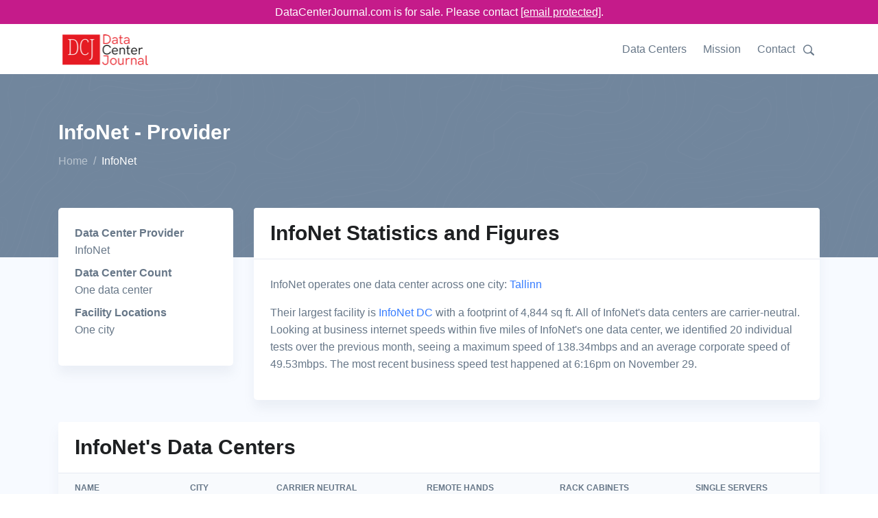

--- FILE ---
content_type: text/html;charset=utf-8
request_url: https://www.datacenterjournal.com/infonet/
body_size: 6295
content:
<!DOCTYPE html><html lang="en"><head><meta charset="UTF-8" /><link rel="preload" href="/static/s.min.js" as="script"><title>InfoNet Data Center Provider | DataCenterJournal</title><meta name=description content="Are you looking at data centers or facilities run by InfoNet? The Data Center Journal's details of their one data center will help your decision making process."><meta name="viewport" content="width=device-width, initial-scale=1" /><link rel="canonical" href="https://www.datacenterjournal.com/infonet/" /><link rel="stylesheet" href="/css/theme.css" data-svelte="svelte-3mjcdi"><meta name="robots" content="noarchive" data-svelte="svelte-3mjcdi"><link rel="apple-touch-icon" sizes="180x180" href="/apple-touch-icon.png" data-svelte="svelte-3mjcdi"><link rel="icon" type="image/png" sizes="32x32" href="/favicon-32x32.png" data-svelte="svelte-3mjcdi"><link rel="icon" type="image/png" sizes="16x16" href="/favicon-16x16.png" data-svelte="svelte-3mjcdi"><script type="application/ld+json">{"@context":"https://schema.org","@type":"BreadcrumbList","itemListElement":[{"@type":"ListItem","position":0,"name":"Home","item":"https://www.datacenterjournal.com/"},{"@type":"ListItem","position":1,"name":"InfoNet","item":"https://www.datacenterjournal.com/infonet/"}]}</script><script type="application/ld+json">{"@context":"https://schema.org","@type":"FAQPage","mainEntity":[{"@type":"Question","name":"How many data centers does InfoNet operate?","acceptedAnswer":{"@type":"Answer","text":"InfoNet operates one data center."}},{"@type":"Question","name":"Which cities does InfoNet have data centers in?","acceptedAnswer":{"@type":"Answer","text":"InfoNet has one data center facility in Tallinn"}},{"@type":"Question","name":"How much floor space do InfoNet's data centers cover?","acceptedAnswer":{"@type":"Answer","text":"We have calculated building footprints for all of InfoNet's facilities totalling 4,844  sq ft, which is roughly 450 sq meters."}},{"@type":"Question","name":"What is InfoNet's largest data center?","acceptedAnswer":{"@type":"Answer","text":"Looking at building footprint size, we have found that InfoNet DC is InfoNet's biggest facility, covering 4,844 sq ft and roughly 450 sq meters."}}]}</script><style>div.svelte-1oajubz{width:100%;height:100%}.search.svelte-pr3djt{margin-top:1.0rem;margin-bottom:1.5rem;display:flex;flex-wrap:wrap}.search-toggle.svelte-pr3djt{fill:#677788;width:24px}.search-toggle.svelte-pr3djt:hover{fill:#377dff;cursor:pointer}.search.svelte-pr3djt .selectContainer{height:30px !important}
.themed.svelte-adi0r4 .listContainer{background-color:white;border:1px dotted #ccc}.themed.svelte-adi0r4 .listGroupTitle{text-transform:uppercase;color:#aaa}.themed.svelte-adi0r4 .item{padding:3px}.themed.svelte-adi0r4 .item.hover{background-color:lightblue;cursor:pointer}
.selectContainer.svelte-s39pbk.svelte-s39pbk{--padding:0 16px;border:var(--border, 1px solid #d8dbdf);border-radius:var(--borderRadius, 3px);height:var(--height, 42px);position:relative;display:flex;align-items:center;padding:var(--padding);background:var(--background, #fff)}.selectContainer.svelte-s39pbk input.svelte-s39pbk{cursor:default;border:none;color:var(--inputColor, #3f4f5f);height:var(--height, 42px);line-height:var(--height, 42px);padding:var(--inputPadding, var(--padding));width:100%;background:transparent;font-size:var(--inputFontSize, 14px);letter-spacing:var(--inputLetterSpacing, -0.08px);position:absolute;left:var(--inputLeft, 0)}.selectContainer.svelte-s39pbk input.svelte-s39pbk::-moz-placeholder{color:var(--placeholderColor, #78848f)}.selectContainer.svelte-s39pbk input.svelte-s39pbk:-ms-input-placeholder{color:var(--placeholderColor, #78848f)}.selectContainer.svelte-s39pbk input.svelte-s39pbk::placeholder{color:var(--placeholderColor, #78848f)}.selectContainer.svelte-s39pbk input.svelte-s39pbk:focus{outline:none}.selectContainer.svelte-s39pbk.svelte-s39pbk:hover{border-color:var(--borderHoverColor, #b2b8bf)}.selectContainer.focused.svelte-s39pbk.svelte-s39pbk{border-color:var(--borderFocusColor, #006fe8)}.selectContainer.disabled.svelte-s39pbk.svelte-s39pbk{background:var(--disabledBackground, #ebedef);border-color:var(--disabledBorderColor, #ebedef);color:var(--disabledColor, #c1c6cc)}.selectContainer.disabled.svelte-s39pbk input.svelte-s39pbk::-moz-placeholder{color:var(--disabledPlaceholderColor, #c1c6cc)}.selectContainer.disabled.svelte-s39pbk input.svelte-s39pbk:-ms-input-placeholder{color:var(--disabledPlaceholderColor, #c1c6cc)}.selectContainer.disabled.svelte-s39pbk input.svelte-s39pbk::placeholder{color:var(--disabledPlaceholderColor, #c1c6cc)}.selectedItem.svelte-s39pbk.svelte-s39pbk{line-height:var(--height, 42px);height:var(--height, 42px);overflow-x:hidden;padding:var(--selectedItemPadding, 0 20px 0 0)}.selectedItem.svelte-s39pbk.svelte-s39pbk:focus{outline:none}.clearSelect.svelte-s39pbk.svelte-s39pbk{position:absolute;right:var(--clearSelectRight, 10px);top:var(--clearSelectTop, 11px);bottom:var(--clearSelectBottom, 11px);width:var(--clearSelectWidth, 20px);color:var(--clearSelectColor, #c5cacf);flex:none !important}.clearSelect.svelte-s39pbk.svelte-s39pbk:hover{color:var(--clearSelectHoverColor, #2c3e50)}.selectContainer.focused.svelte-s39pbk .clearSelect.svelte-s39pbk{color:var(--clearSelectFocusColor, #3f4f5f)}.indicator.svelte-s39pbk.svelte-s39pbk{position:absolute;right:var(--indicatorRight, 10px);top:var(--indicatorTop, 11px);width:var(--indicatorWidth, 20px);height:var(--indicatorHeight, 20px);color:var(--indicatorColor, #c5cacf)}.indicator.svelte-s39pbk svg.svelte-s39pbk{display:inline-block;fill:var(--indicatorFill, currentcolor);line-height:1;stroke:var(--indicatorStroke, currentcolor);stroke-width:0}.spinner.svelte-s39pbk.svelte-s39pbk{position:absolute;right:var(--spinnerRight, 10px);top:var(--spinnerLeft, 11px);width:var(--spinnerWidth, 20px);height:var(--spinnerHeight, 20px);color:var(--spinnerColor, #51ce6c);-webkit-animation:svelte-s39pbk-rotate 0.75s linear infinite;animation:svelte-s39pbk-rotate 0.75s linear infinite}.spinner_icon.svelte-s39pbk.svelte-s39pbk{display:block;height:100%;transform-origin:center center;width:100%;position:absolute;top:0;bottom:0;left:0;right:0;margin:auto;-webkit-transform:none}.spinner_path.svelte-s39pbk.svelte-s39pbk{stroke-dasharray:90;stroke-linecap:round}.multiSelect.svelte-s39pbk.svelte-s39pbk{display:flex;padding:var(--multiSelectPadding, 0 35px 0 16px);height:auto;flex-wrap:wrap;align-items:stretch}.multiSelect.svelte-s39pbk>.svelte-s39pbk{flex:1 1 50px}.selectContainer.multiSelect.svelte-s39pbk input.svelte-s39pbk{padding:var(--multiSelectInputPadding, 0);position:relative;margin:var(--multiSelectInputMargin, 0)}.hasError.svelte-s39pbk.svelte-s39pbk{border:var(--errorBorder, 1px solid #ff2d55);background:var(--errorBackground, #fff)}@-webkit-keyframes svelte-s39pbk-rotate{100%{transform:rotate(360deg)}}@keyframes svelte-s39pbk-rotate{100%{transform:rotate(360deg)}}</style></head><body class="organization">

<div class="" style="background-color: #c51b8a; position:sticky; top:0; z-index:10000;"><div class="container text-white" style="text-align:center; padding-top: 5px; padding-bottom:5px;">DataCenterJournal.com is for sale. Please contact <a href="/cdn-cgi/l/email-protection#4a392b262f390a2e2b3e2b292f243e2f3820253f38242b2664292527" style="color:white;text-decoration: underline;"><span class="__cf_email__" data-cfemail="b5c6d4d9d0c6f5d1d4c1d4d6d0dbc1d0c7dfdac0c7dbd4d99bd6dad8">[email&#160;protected]</span></a>.
  </div></div>

<header id="header" class="header"><div class="header-section"><div id="logoAndNav" class="container">
      <nav class="js-mega-menu navbar navbar-expand-lg">
        <a class="navbar-brand" href="https://www.datacenterjournal.com/"><img src="/images/logo_header.png" alt="Data Center Journal Logo" height="56" width="136" srcset="/images/logo_header2x.png 2x,/images/logo_header.png 1x"></a>
        

        
        <button type="button" class="navbar-toggler btn btn-icon btn-sm rounded-circle" aria-label="Toggle navigation" aria-expanded="false" aria-controls="navBar" data-toggle="collapse" data-target="#navBar"><span class="navbar-toggler-default"><svg width="14" height="14" viewBox="0 0 18 18" xmlns="http://www.w3.org/2000/svg"><path fill="currentColor" d="M17.4,6.2H0.6C0.3,6.2,0,5.9,0,5.5V4.1c0-0.4,0.3-0.7,0.6-0.7h16.9c0.3,0,0.6,0.3,0.6,0.7v1.4C18,5.9,17.7,6.2,17.4,6.2z M17.4,14.1H0.6c-0.3,0-0.6-0.3-0.6-0.7V12c0-0.4,0.3-0.7,0.6-0.7h16.9c0.3,0,0.6,0.3,0.6,0.7v1.4C18,13.7,17.7,14.1,17.4,14.1z"></path></svg></span>
          <span class="navbar-toggler-toggled"><svg width="14" height="14" viewBox="0 0 18 18" xmlns="http://www.w3.org/2000/svg"><path fill="currentColor" d="M11.5,9.5l5-5c0.2-0.2,0.2-0.6-0.1-0.9l-1-1c-0.3-0.3-0.7-0.3-0.9-0.1l-5,5l-5-5C4.3,2.3,3.9,2.4,3.6,2.6l-1,1 C2.4,3.9,2.3,4.3,2.5,4.5l5,5l-5,5c-0.2,0.2-0.2,0.6,0.1,0.9l1,1c0.3,0.3,0.7,0.3,0.9,0.1l5-5l5,5c0.2,0.2,0.6,0.2,0.9-0.1l1-1 c0.3-0.3,0.3-0.7,0.1-0.9L11.5,9.5z"></path></svg></span></button>
        

        
        <div id="navBar" class="collapse navbar-collapse"><div class="navbar-body header-abs-top-inner"><ul class="navbar-nav"><li class="navbar-nav-item"><a class="nav-link" href="/data-centers/">Data Centers</a></li>
              <li class="navbar-nav-item"><a class="nav-link" href="/mission/">Mission</a></li>
              <li class="navbar-nav-item"><a class="nav-link" href="/contact/">Contact</a></li>
              <li class="navbar-nav-item"><div class="searchheader" id="searchheader-SdpVSxtMnT"><div class="search svelte-pr3djt"><div class="search-toggle svelte-pr3djt"><svg version="1.1" id="Layer_1" xmlns="http://www.w3.org/2000/svg" xmlns:xlink="http://www.w3.org/1999/xlink" x="0px" y="0px" width="16px" height="16px" viewBox="0 0 122.879 119.799" enable-background="new 0 0 122.879 119.799" xml:space="preserve"><g><path d="M49.988,0h0.016v0.007C63.803,0.011,76.298,5.608,85.34,14.652c9.027,9.031,14.619,21.515,14.628,35.303h0.007v0.033v0.04 h-0.007c-0.005,5.557-0.917,10.905-2.594,15.892c-0.281,0.837-0.575,1.641-0.877,2.409v0.007c-1.446,3.66-3.315,7.12-5.547,10.307 l29.082,26.139l0.018,0.016l0.157,0.146l0.011,0.011c1.642,1.563,2.536,3.656,2.649,5.78c0.11,2.1-0.543,4.248-1.979,5.971 l-0.011,0.016l-0.175,0.203l-0.035,0.035l-0.146,0.16l-0.016,0.021c-1.565,1.642-3.654,2.534-5.78,2.646 c-2.097,0.111-4.247-0.54-5.971-1.978l-0.015-0.011l-0.204-0.175l-0.029-0.024L78.761,90.865c-0.88,0.62-1.778,1.209-2.687,1.765 c-1.233,0.755-2.51,1.466-3.813,2.115c-6.699,3.342-14.269,5.222-22.272,5.222v0.007h-0.016v-0.007 c-13.799-0.004-26.296-5.601-35.338-14.645C5.605,76.291,0.016,63.805,0.007,50.021H0v-0.033v-0.016h0.007 c0.004-13.799,5.601-26.296,14.645-35.338C23.683,5.608,36.167,0.016,49.955,0.007V0H49.988L49.988,0z M50.004,11.21v0.007h-0.016 h-0.033V11.21c-10.686,0.007-20.372,4.35-27.384,11.359C15.56,29.578,11.213,39.274,11.21,49.973h0.007v0.016v0.033H11.21 c0.007,10.686,4.347,20.367,11.359,27.381c7.009,7.012,16.705,11.359,27.403,11.361v-0.007h0.016h0.033v0.007 c10.686-0.007,20.368-4.348,27.382-11.359c7.011-7.009,11.358-16.702,11.36-27.4h-0.006v-0.016v-0.033h0.006 c-0.006-10.686-4.35-20.372-11.358-27.384C70.396,15.56,60.703,11.213,50.004,11.21L50.004,11.21z"></path></g></svg></div>


  <div hidden style="width: 350px;"><div class="themed svelte-adi0r4">

<div class="selectContainer  svelte-s39pbk" style="">

  

  <input autocomplete="off" autocorrect="off" spellcheck="false" placeholder="Enter a city, state, data center, or provider name" style="" class="svelte-s39pbk">

  

  

  

  </div></div></div></div></div></li></ul></div></div>
        </nav>
      </div></div></header>


<main class="bg-light"><div class="bg-secondary" style="background-image: url(/svg/components/abstract-shapes-20.svg);"><div class="container space-1 space-top-lg-2 space-bottom-lg-3"><div class="row align-items-center"><div class="col"><div class="d-block"><h1 class="h2 text-white">InfoNet - Provider
            </h1></div>
          <ol class="breadcrumb breadcrumb-light breadcrumb-no-gutter mb-0"><li class="breadcrumb-item"><a href="/" class="breadcrumb-link">Home</a></li><li class="breadcrumb-item active">InfoNet</li></ol>
        </div></div></div></div>

  <div class="container space-1 space-top-lg-0 mt-lg-n10"><div class="row"><div class="col-sm-3"><div class="card mb-3 mb-lg-5"><div class="card-body"><dl><dt>Data Center Provider</dt><dd>InfoNet</dd><dt>Data Center Count</dt><dd>One data center</dd><dt>Facility Locations</dt><dd>One city</dd></dl></div></div></div>
  <div class="col-sm-9"><div class="card mb-3 mb-lg-5"><div class="card-header"><h2 class="card-title">InfoNet Statistics and Figures</h2></div>

      <div class="card-body"><p>InfoNet operates one data center
          across one city:
            <a href="/data-centers/estonia/tallinn/">Tallinn</a></p>
        
          Their largest facility is <a href="/data-centers/estonia/tallinn/infonet-dc/">InfoNet DC</a> with a footprint of 4,844 sq ft.

        All of InfoNet&#39;s data centers are carrier-neutral.

        

        <p>Looking at business internet speeds within five miles of InfoNet&#39;s one data center, we identified 20 individual tests over the previous month, seeing a maximum speed of 138.34mbps and an average corporate speed of 49.53mbps. The most recent business speed test happened at 6:16pm on November 29.</p></div></div></div></div>
<div class="row"><div class="col-sm-12"><div class="card mb-3 mb-lg-5"><div class="card-header"><h2 class="card-title">InfoNet&#39;s Data Centers</h2></div>

      <div class="table-responsive"><table class="table table-thead-bordered table-nowrap"><thead class="thead-light"><tr><th>Name
            </th>
            <th>City
            </th>
            <th>Carrier Neutral</th>
            <th>Remote Hands</th>
            <th>Rack Cabinets</th>
            <th>Single Servers</th></tr></thead>
          <tbody><tr><td><a href="/data-centers/estonia/tallinn/infonet-dc/">InfoNet DC</a></td>
              <td>Tallinn</td>
              <td>Yes</td>
              <td>Yes</td>
              <td>Yes</td>
              <td>Yes</td>

            </tr></tbody></table></div></div></div></div>



<div class="row"><div class="col-sm-12"><div class="card mb-3 mb-lg-5"><div class="card-header"><h2 class="card-title">Average Speeds Near InfoNet&#39;s Data Center</h2></div>

        <div class="card-body"><div class="speedchart" id="speedchart-zDgGnFLZpw"><div id="chart-container" style="height:300px;"><div class="svelte-1oajubz"></div></div></div></div></div></div></div>

<div class="row"><div class="col-sm-12"><div class="card mb-3 mb-lg-5"><div class="card-header"><h2 class="card-title">Frequently Asked Questions About InfoNet</h2></div>

      <div class="card-body"><div class="row"><div class="col-md-6 mb-3 mb-md-5"><div class="pr-md-4"><h4>How many data centers does InfoNet operate?</h4>
            <p>InfoNet operates one data center.</p></div>
            </div><div class="col-md-6 mb-3 mb-md-5"><div class="pr-md-4"><h4>Which cities does InfoNet have data centers in?</h4>
            <p>InfoNet has one data center facility in Tallinn</p></div>
            </div><div class="col-md-6 mb-3 mb-md-5"><div class="pr-md-4"><h4>How much floor space do InfoNet&#39;s data centers cover?</h4>
            <p>We have calculated building footprints for all of InfoNet&#39;s facilities totalling 4,844  sq ft, which is roughly 450 sq meters.</p></div>
            </div><div class="col-md-6 mb-3 mb-md-5"><div class="pr-md-4"><h4>What is InfoNet&#39;s largest data center?</h4>
            <p>Looking at building footprint size, we have found that InfoNet DC is InfoNet&#39;s biggest facility, covering 4,844 sq ft and roughly 450 sq meters.</p></div>
            </div></div></div></div></div></div>

<div class="row"><div class="col-sm-12"><div class="card mb-0 mb-lg-0"><div class="card-body pb-1 pt-1"><p class="mb-0">Last updated: Nov 29 2024</p></div></div></div></div></div></main>

<footer class="container text-center space-1"><p class="small text-muted mb-0">© 2024 DataCenterJournal.com | <a href="/privacy/">Privacy Policy</a> | <a href="/terms/">Terms &amp; Conditions</a></p></footer>
    <script data-cfasync="false" src="/cdn-cgi/scripts/5c5dd728/cloudflare-static/email-decode.min.js"></script><script type="text/javascript">
      if (!('IntersectionObserver' in window)) {
          var script = document.createElement("script");
          script.src = "/static/intersection-observer.js";
          document.getElementsByTagName('head')[0].appendChild(script);
      };
      </script><script src="/static/s.min.js"></script>
    <script>
        function initspeedchartzDgGnFLZpw() {
          
    System.import('/svelte/entrySpeedChart-df76dc95.js').then(({ default: App }) => {
    new App({ target: document.getElementById('speedchart-zDgGnFLZpw'), hydrate: true, props: (function(a,b,c,d,e,f,g,h,i,j){return {speed_tests:[{day:"2024-11-06T00:00:00.000Z",tests_count:a,max_mbps:c,avg_mbps:c},{day:"2024-11-07T00:00:00.000Z",tests_count:a,max_mbps:d,avg_mbps:d},{day:"2024-11-12T00:00:00.000Z",tests_count:a,max_mbps:e,avg_mbps:e},{day:"2024-11-13T00:00:00.000Z",tests_count:6,max_mbps:77.6,avg_mbps:24.2},{day:"2024-11-14T00:00:00.000Z",tests_count:a,max_mbps:f,avg_mbps:f},{day:"2024-11-15T00:00:00.000Z",tests_count:a,max_mbps:g,avg_mbps:g},{day:"2024-11-19T00:00:00.000Z",tests_count:b,max_mbps:23.36,avg_mbps:15.43},{day:"2024-11-21T00:00:00.000Z",tests_count:a,max_mbps:h,avg_mbps:h},{day:"2024-11-24T00:00:00.000Z",tests_count:a,max_mbps:i,avg_mbps:i},{day:"2024-11-25T00:00:00.000Z",tests_count:b,max_mbps:39.88,avg_mbps:27.66},{day:"2024-11-27T00:00:00.000Z",tests_count:b,max_mbps:71,avg_mbps:43.21},{day:"2024-11-29T00:00:00.000Z",tests_count:a,max_mbps:j,avg_mbps:j}],labels:["06 Nov","07 Nov","12 Nov","13 Nov","14 Nov","15 Nov","19 Nov","21 Nov","24 Nov","25 Nov","27 Nov","29 Nov"]}}(1,2,77.38,138.34,96.85,80.68,15.85,70.27,74.68,118.76)) });
    });
        }
        
      window.addEventListener('load', function (event) {
        var observerzDgGnFLZpw = new IntersectionObserver(function(entries, observer) {
          var objK = Object.keys(entries);
          var objKl = objK.length;
          var objKi = 0;
          for (; objKi < objKl; objKi++) {
            var entry = entries[objK[objKi]];
            if (entry.isIntersecting) {
              observer.unobserve(document.getElementById('speedchart-zDgGnFLZpw'));
              if (document.eg_speedchart) {
                initspeedchartzDgGnFLZpw();
              } else {
                document.eg_speedchart = true;
                initspeedchartzDgGnFLZpw();
              }
            }
          }
        }, {
          rootMargin: '200px',
          threshold: 0
        });
        observerzDgGnFLZpw.observe(document.getElementById('speedchart-zDgGnFLZpw'));
      });
    
      
        function initsearchheaderSdpVSxtMnT() {
          
    System.import('/svelte/entrySearchHeader-f6e7cdfb.js').then(({ default: App }) => {
    new App({ target: document.getElementById('searchheader-SdpVSxtMnT'), hydrate: true, props: {} });
    });
        }
        
      window.addEventListener('load', function (event) {
        var observerSdpVSxtMnT = new IntersectionObserver(function(entries, observer) {
          var objK = Object.keys(entries);
          var objKl = objK.length;
          var objKi = 0;
          for (; objKi < objKl; objKi++) {
            var entry = entries[objK[objKi]];
            if (entry.isIntersecting) {
              observer.unobserve(document.getElementById('searchheader-SdpVSxtMnT'));
              if (document.eg_searchheader) {
                initsearchheaderSdpVSxtMnT();
              } else {
                document.eg_searchheader = true;
                initsearchheaderSdpVSxtMnT();
              }
            }
          }
        }, {
          rootMargin: '200px',
          threshold: 0
        });
        observerSdpVSxtMnT.observe(document.getElementById('searchheader-SdpVSxtMnT'));
      });
    
      </script>
    
    
<script async src="https://www.googletagmanager.com/gtag/js?id=UA-165457620-3"></script>
<script>
  window.dataLayer = window.dataLayer || [];
  function gtag(){dataLayer.push(arguments);}
  gtag('js', new Date());

  gtag('config', 'UA-165457620-3');
</script>
    <script defer src="https://static.cloudflareinsights.com/beacon.min.js/vcd15cbe7772f49c399c6a5babf22c1241717689176015" integrity="sha512-ZpsOmlRQV6y907TI0dKBHq9Md29nnaEIPlkf84rnaERnq6zvWvPUqr2ft8M1aS28oN72PdrCzSjY4U6VaAw1EQ==" data-cf-beacon='{"version":"2024.11.0","token":"78b2007774ae4b9287ba2826a81cba78","r":1,"server_timing":{"name":{"cfCacheStatus":true,"cfEdge":true,"cfExtPri":true,"cfL4":true,"cfOrigin":true,"cfSpeedBrain":true},"location_startswith":null}}' crossorigin="anonymous"></script>
</body></html>

--- FILE ---
content_type: text/javascript
request_url: https://www.datacenterjournal.com/svelte/entrySpeedChart-df76dc95.js
body_size: 19630
content:
System.register(["./index-48e9fb51.js","./entryIntersectionObserver-43b39277.js","./_commonjsHelpers-859eaa9a.js"],(function(t){"use strict";var e,n,i,a,r,s,o,l,u,c,h,d,p,f,v,y,g,m,b,x,k,w,A,O,P,T;return{setters:[function(t){e=t.S,n=t.a,i=t.n,a=t.e,r=t.c,s=t.b,o=t.f,l=t.j,u=t.E,c=t.C,h=t.a1,d=t.T,p=t.D,f=t.K,v=t.L,y=t.h,g=t.u,m=t.M,b=t.v,x=t.w,k=t.N,w=t.O,A=t.z,O=t.x},function(t){P=t.default},function(t){T=t.c}],execute:function(){var C=T((function(t,e){function n(t,e){return"string"==typeof t?(e||document).querySelector(t):t||null}function i(t){var e=t.getBoundingClientRect();return{top:e.top+(document.documentElement.scrollTop||document.body.scrollTop),left:e.left+(document.documentElement.scrollLeft||document.body.scrollLeft)}}function a(t){return null===t.offsetParent}function r(t){var e=t.getBoundingClientRect();return e.top>=0&&e.left>=0&&e.bottom<=(window.innerHeight||document.documentElement.clientHeight)&&e.right<=(window.innerWidth||document.documentElement.clientWidth)}function s(t){return t.titleHeight+t.margins.top+t.paddings.top}function o(t){return t.margins.left+t.paddings.left}function l(t){return t.margins.top+t.margins.bottom+t.paddings.top+t.paddings.bottom+t.titleHeight+t.legendHeight}function u(t){return t.margins.left+t.margins.right+t.paddings.left+t.paddings.right}function c(t){return parseFloat(t.toFixed(2))}function h(t,e,n){var i=arguments.length>3&&void 0!==arguments[3]&&arguments[3];n||(n=i?t[0]:t[t.length-1]);var a=new Array(Math.abs(e)).fill(n);return i?a.concat(t):t.concat(a)}function d(t,e){return(t+"").length*e}function p(t,e){return{x:Math.sin(t*yt)*e,y:Math.cos(t*yt)*e}}function f(t){var e=arguments.length>1&&void 0!==arguments[1]&&arguments[1];return!(Number.isNaN(t)||void 0===t||!Number.isFinite(t)||e&&t<0)}function v(t,e){var n=void 0,i=void 0;return t<=e?(n=e-t,i=t):(n=t-e,i=e),[n,i]}function y(t,e){var n=arguments.length>2&&void 0!==arguments[2]?arguments[2]:e.length-t.length;return n>0?t=h(t,n):e=h(e,n),[t,e]}function g(t,e){if(t)return t.length>e?t.slice(0,e-3)+"...":t}function m(t){var e=void 0;if("number"==typeof t)e=t;else if("string"==typeof t&&(e=Number(t),Number.isNaN(e)))return t;var n=Math.floor(Math.log10(Math.abs(e)));if(n<=2)return e;var i=Math.floor(n/3),a=Math.pow(10,n-3*i)*+(e/Math.pow(10,n)).toFixed(1);return Math.round(100*a)/100+" "+["","K","M","B","T"][i]}function b(t,e){for(var n=[],i=0;i<t.length;i++)n.push([t[i],e[i]]);var a=function(t,e,n,i){var a=function(t,e){var n=e[0]-t[0],i=e[1]-t[1];return{length:Math.sqrt(Math.pow(n,2)+Math.pow(i,2)),angle:Math.atan2(i,n)}}(e||t,n||t),r=a.angle+(i?Math.PI:0),s=.2*a.length;return[t[0]+Math.cos(r)*s,t[1]+Math.sin(r)*s]};return function(t,e){return t.reduce((function(t,e,n,i){return 0===n?e[0]+","+e[1]:t+" "+function(t,e,n){var i=a(n[e-1],n[e-2],t),r=a(t,n[e-1],n[e+1],!0);return"C "+i[0]+","+i[1]+" "+r[0]+","+r[1]+" "+t[0]+","+t[1]}(e,n,i)}),"")}(n)}function x(t){return t>255?255:t<0?0:t}function k(t,e){var n=xt(t),i=!1;"#"==n[0]&&(n=n.slice(1),i=!0);var a=parseInt(n,16),r=x((a>>16)+e),s=x((a>>8&255)+e);return(i?"#":"")+(x((255&a)+e)|s<<8|r<<16).toString(16)}function w(t,e){return"string"==typeof t?(e||document).querySelector(t):t||null}function A(t,e){var n=document.createElementNS("http://www.w3.org/2000/svg",t);for(var i in e){var a=e[i];if("inside"===i)w(a).appendChild(n);else if("around"===i){var r=w(a);r.parentNode.insertBefore(n,r),n.appendChild(r)}else"styles"===i?"object"===(void 0===a?"undefined":wt(a))&&Object.keys(a).map((function(t){n.style[t]=a[t]})):("className"===i&&(i="class"),"innerHTML"===i?n.textContent=a:n.setAttribute(i,a))}return n}function O(t,e){return A("linearGradient",{inside:t,id:e,x1:0,x2:0,y1:0,y2:1})}function P(t,e,n,i){return A("stop",{inside:t,style:"stop-color: "+n,offset:e,"stop-opacity":i})}function T(t){var e=arguments.length>1&&void 0!==arguments[1]?arguments[1]:"",n=arguments.length>2&&void 0!==arguments[2]?arguments[2]:void 0,i={className:t,transform:e};return n&&(i.inside=n),A("g",i)}function C(t){return A("path",{className:arguments.length>1&&void 0!==arguments[1]?arguments[1]:"",d:t,styles:{stroke:arguments.length>2&&void 0!==arguments[2]?arguments[2]:"none",fill:arguments.length>3&&void 0!==arguments[3]?arguments[3]:"none","stroke-width":arguments.length>4&&void 0!==arguments[4]?arguments[4]:2}})}function L(t,e){var n=arguments.length>2&&void 0!==arguments[2]&&arguments[2],i="path-fill-gradient-"+e+"-"+(n?"lighter":"default"),a=O(t,i),r=[1,.6,.2];return n&&(r=[.4,.2,0]),P(a,"0%",e,r[0]),P(a,"50%",e,r[1]),P(a,"100%",e,r[2]),i}function M(t,e,n,i,a){var r=arguments.length>5&&void 0!==arguments[5]?arguments[5]:"none",s=arguments.length>6&&void 0!==arguments[6]?arguments[6]:{},o={className:t,x:e,y:n,width:i,height:i,rx:a,fill:r};return Object.keys(s).map((function(t){o[t]=s[t]})),A("rect",o)}function D(t,e,n,i){var a=arguments.length>4&&void 0!==arguments[4]?arguments[4]:{},r=a.fontSize||Tt;return A("text",{className:t,x:e,y:n,dy:(void 0!==a.dy?a.dy:r/2)+"px","font-size":r+"px",fill:a.fill||Lt,"text-anchor":a.textAnchor||"start",innerHTML:i})}function S(t,e,n,i){var a=arguments.length>4&&void 0!==arguments[4]?arguments[4]:{};a.stroke||(a.stroke=Ct);var r=A("line",{className:"line-vertical "+a.className,x1:0,x2:0,y1:n,y2:i,styles:{stroke:a.stroke}}),s=A("text",{x:0,y:n>i?n+Ot:n-Ot-Tt,dy:Tt+"px","font-size":Tt+"px","text-anchor":"middle",innerHTML:e+""}),o=A("g",{transform:"translate("+t+", 0)"});return o.appendChild(r),o.appendChild(s),o}function N(t,e,n,i){var a=arguments.length>4&&void 0!==arguments[4]?arguments[4]:{};a.stroke||(a.stroke=Ct),a.lineType||(a.lineType=""),a.shortenNumbers&&(e=m(e));var r=A("line",{className:"line-horizontal "+a.className+("dashed"===a.lineType?"dashed":""),x1:n,x2:i,y1:0,y2:0,styles:{stroke:a.stroke}}),s=A("text",{x:n<i?n-Ot:n+Ot,y:0,dy:Tt/2-2+"px","font-size":Tt+"px","text-anchor":n<i?"end":"start",innerHTML:e+""}),o=A("g",{transform:"translate(0, "+t+")","stroke-opacity":1});return 0!==s&&"0"!==s||(o.style.stroke="rgba(27, 31, 35, 0.6)"),o.appendChild(r),o.appendChild(s),o}function E(t,e,n,i){var a="string"==typeof e?e:e.join(", ");return[t,{transform:n.join(", ")},i,zt,"translate",{transform:a}]}function _(t,e,n){return E(t,[0,n],[0,e],_t)}function j(t,e){return[t,{d:e},Nt,zt]}function z(t,e,n){var i=arguments.length>3&&void 0!==arguments[3]?arguments[3]:"linear",a=arguments.length>4&&void 0!==arguments[4]?arguments[4]:void 0,r=arguments.length>5&&void 0!==arguments[5]?arguments[5]:{},s=t.cloneNode(!0),o=t.cloneNode(!0);for(var l in e){var u=void 0;u="transform"===l?document.createElementNS("http://www.w3.org/2000/svg","animateTransform"):document.createElementNS("http://www.w3.org/2000/svg","animate");var c=r[l]||t.getAttribute(l),h=e[l],d={attributeName:l,from:c,to:h,begin:"0s",dur:n/1e3+"s",values:c+";"+h,keySplines:Ht[i],keyTimes:"0;1",calcMode:"spline",fill:"freeze"};for(var p in a&&(d.type=a),d)u.setAttribute(p,d[p]);s.appendChild(u),a?o.setAttribute(l,"translate("+h+")"):o.setAttribute(l,h)}return[s,o]}function F(t,e){t.style.transform=e,t.style.webkitTransform=e,t.style.msTransform=e,t.style.mozTransform=e,t.style.oTransform=e}function H(t,e){var n=[],i=[];e.map((function(t){var e,a,r=t[0],s=r.parentNode;t[0]=r;var o=z.apply(void 0,function(t){if(Array.isArray(t)){for(var e=0,n=Array(t.length);e<t.length;e++)n[e]=t[e];return n}return Array.from(t)}(t)),l=Ft(o,2);e=l[0],a=l[1],n.push(a),i.push([e,s]),s.replaceChild(e,r)}));var a=t.cloneNode(!0);return i.map((function(t,i){t[1].replaceChild(n[i],t[0]),e[i][0]=n[i]})),a}function W(t,e,n){if(0!==n.length){var i=H(e,n);e.parentNode==t&&(t.removeChild(e),t.appendChild(i)),setTimeout((function(){i.parentNode==t&&(t.removeChild(i),t.appendChild(e))}),jt)}}function I(t){var e=new Date(t);return e.setMinutes(e.getMinutes()-e.getTimezoneOffset()),e}function R(t){var e=t.getDate(),n=t.getMonth()+1;return[t.getFullYear(),(n>9?"":"0")+n,(e>9?"":"0")+e].join("-")}function $(t){return new Date(t.getTime())}function Y(t,e){var n=G(t);return Math.ceil(function(t,e){var n=Ut*Vt;return(I(e)-I(t))/n}(n,e)/Bt)}function B(t,e){return t.getMonth()===e.getMonth()&&t.getFullYear()===e.getFullYear()}function V(t){var e=arguments.length>1&&void 0!==arguments[1]&&arguments[1],n=Gt[t];return e?n.slice(0,3):n}function U(t,e){return new Date(e,t+1,0)}function G(t){var e=$(t),n=e.getDay();return 0!==n&&q(e,-1*n),e}function q(t,e){t.setDate(t.getDate()+e)}function X(t,e,n){var i=Object.keys(Qt).filter((function(e){return t.includes(e)})),a=Qt[i[0]];return Object.assign(a,{constants:e,getData:n}),new Kt(a)}function J(t){if(Array.isArray(t)){for(var e=0,n=Array(t.length);e<t.length;e++)n[e]=t[e];return n}return Array.from(t)}function K(t){if(0===t)return[0,0];if(isNaN(t))return{mantissa:-6755399441055744,exponent:972};var e=t>0?1:-1;if(!isFinite(t))return{mantissa:4503599627370496*e,exponent:972};t=Math.abs(t);var n=Math.floor(Math.log10(t));return[e*(t/Math.pow(10,n)),n]}function Q(t){var e=arguments.length>1&&void 0!==arguments[1]?arguments[1]:0,n=Math.ceil(t),i=Math.floor(e),a=n-i,r=a,s=1;a>5&&(a%2!=0&&(a=++n-i),r=a/2,s=2),a<=2&&(s=a/(r=4)),0===a&&(r=5,s=1);for(var o=[],l=0;l<=r;l++)o.push(i+s*l);return o}function Z(t){var e=arguments.length>1&&void 0!==arguments[1]?arguments[1]:0,n=K(t),i=ae(n,2),a=i[0],r=i[1],s=e?e/Math.pow(10,r):0,o=Q(a=a.toFixed(6),s);return o.map((function(t){return t*Math.pow(10,r)}))}function tt(t){function e(t,e){for(var n=Z(t),i=n[1]-n[0],a=0,r=1;a<e;r++)a+=i,n.unshift(-1*a);return n}var n=arguments.length>1&&void 0!==arguments[1]&&arguments[1],i=Math.max.apply(Math,J(t)),a=Math.min.apply(Math,J(t)),r=[];if(i>=0&&a>=0)K(i)[1],r=n?Z(i,a):Z(i);else if(i>0&&a<0){var s=Math.abs(a);i>=s?(K(i)[1],r=e(i,s)):(K(s)[1],r=e(s,i).map((function(t){return-1*t})))}else if(i<=0&&a<=0){var o=Math.abs(a),l=Math.abs(i);K(o)[1],r=(r=n?Z(o,l):Z(o)).reverse().map((function(t){return-1*t}))}return r}function et(t){var e=nt(t);return t.indexOf(0)>=0?t.indexOf(0):t[0]>0?-1*t[0]/e:-1*t[t.length-1]/e+(t.length-1)}function nt(t){return t[1]-t[0]}function it(t){return t[t.length-1]-t[0]}function at(t,e){return c(e.zeroLine-t*e.scaleMultiplier)}function rt(t,e){return e.filter((function(e){return e<t})).length}function st(t){if(Array.isArray(t)){for(var e=0,n=Array(t.length);e<t.length;e++)n[e]=t[e];return n}return Array.from(t)}function ot(t,e){t.labels=t.labels||[];var n=t.labels.length,i=t.datasets,a=new Array(n).fill(0);return i||(i=[{values:a}]),i.map((function(t){if(t.values){var i=t.values;i=(i=i.map((function(t){return isNaN(t)?0:t}))).length>n?i.slice(0,n):h(i,n-i.length,0)}else t.values=a;t.chartType||(t.chartType=e)})),t.yRegions&&t.yRegions.map((function(t){if(t.end<t.start){var e=[t.end,t.start];t.start=e[0],t.end=e[1]}})),t}function lt(t){var e=t.labels.length,n=new Array(e).fill(0),i={labels:t.labels.slice(0,-1),datasets:t.datasets.map((function(t){return{name:"",values:n.slice(0,-1),chartType:t.chartType}}))};return t.yMarkers&&(i.yMarkers=[{value:0,label:""}]),t.yRegions&&(i.yRegions=[{start:0,end:0,label:""}]),i}function ut(t){if(Array.isArray(t)){for(var e=0,n=Array(t.length);e<t.length;e++)n[e]=t[e];return n}return Array.from(t)}Object.defineProperty(e,"__esModule",{value:!0});!function(t,e){void 0===e&&(e={});var n=e.insertAt;if(t&&"undefined"!=typeof document){var i=document.head||document.getElementsByTagName("head")[0],a=document.createElement("style");a.type="text/css","top"===n&&i.firstChild?i.insertBefore(a,i.firstChild):i.appendChild(a),a.styleSheet?a.styleSheet.cssText=t:a.appendChild(document.createTextNode(t))}}('.chart-container{position:relative;font-family:-apple-system,BlinkMacSystemFont,Segoe UI,Roboto,Oxygen,Ubuntu,Cantarell,Fira Sans,Droid Sans,Helvetica Neue,sans-serif}.chart-container .axis,.chart-container .chart-label{fill:#555b51}.chart-container .axis line,.chart-container .chart-label line{stroke:#dadada}.chart-container .dataset-units circle{stroke:#fff;stroke-width:2}.chart-container .dataset-units path{fill:none;stroke-opacity:1;stroke-width:2px}.chart-container .dataset-path{stroke-width:2px}.chart-container .path-group path{fill:none;stroke-opacity:1;stroke-width:2px}.chart-container line.dashed{stroke-dasharray:5,3}.chart-container .axis-line .specific-value{text-anchor:start}.chart-container .axis-line .y-line{text-anchor:end}.chart-container .axis-line .x-line{text-anchor:middle}.chart-container .legend-dataset-text{fill:#6c7680;font-weight:600}.graph-svg-tip{position:absolute;z-index:99999;padding:10px;font-size:12px;color:#959da5;text-align:center;background:rgba(0,0,0,.8);border-radius:3px}.graph-svg-tip ol,.graph-svg-tip ul{padding-left:0;display:-webkit-box;display:-ms-flexbox;display:flex}.graph-svg-tip ul.data-point-list li{min-width:90px;-webkit-box-flex:1;-ms-flex:1;flex:1;font-weight:600}.graph-svg-tip strong{color:#dfe2e5;font-weight:600}.graph-svg-tip .svg-pointer{position:absolute;height:5px;margin:0 0 0 -5px;content:" ";border:5px solid transparent;border-top-color:rgba(0,0,0,.8)}.graph-svg-tip.comparison{padding:0;text-align:left;pointer-events:none}.graph-svg-tip.comparison .title{display:block;padding:10px;margin:0;font-weight:600;line-height:1;pointer-events:none}.graph-svg-tip.comparison ul{margin:0;white-space:nowrap;list-style:none}.graph-svg-tip.comparison li{display:inline-block;padding:5px 10px}');var ct="function"==typeof Symbol&&"symbol"==typeof Symbol.iterator?function(t){return typeof t}:function(t){return t&&"function"==typeof Symbol&&t.constructor===Symbol&&t!==Symbol.prototype?"symbol":typeof t};n.create=function(t,e){var i=document.createElement(t);for(var a in e){var r=e[a];if("inside"===a)n(r).appendChild(i);else if("around"===a){var s=n(r);s.parentNode.insertBefore(i,s),i.appendChild(s)}else"styles"===a?"object"===(void 0===r?"undefined":ct(r))&&Object.keys(r).map((function(t){i.style[t]=r[t]})):a in i?i[a]=r:i.setAttribute(a,r)}return i};var ht={margins:{top:10,bottom:10,left:20,right:20},paddings:{top:20,bottom:40,left:30,right:10},baseHeight:240,titleHeight:20,legendHeight:30,titleFontSize:12},dt=2,pt=7,ft=["light-blue","blue","violet","red","orange","yellow","green","light-green","purple","magenta","light-grey","dark-grey"],vt={bar:ft,line:ft,pie:ft,percentage:ft,heatmap:["#ebedf0","#c6e48b","#7bc96f","#239a3b","#196127"],donut:ft},yt=Math.PI/180,gt=function(){function t(t,e){for(var n=0;n<e.length;n++){var i=e[n];i.enumerable=i.enumerable||!1,i.configurable=!0,"value"in i&&(i.writable=!0),Object.defineProperty(t,i.key,i)}}return function(e,n,i){return n&&t(e.prototype,n),i&&t(e,i),e}}(),mt=function(){function t(e){var n=e.parent,i=void 0===n?null:n,a=e.colors,r=void 0===a?[]:a;(function(t,e){if(!(t instanceof e))throw new TypeError("Cannot call a class as a function")})(this,t),this.parent=i,this.colors=r,this.titleName="",this.titleValue="",this.listValues=[],this.titleValueFirst=0,this.x=0,this.y=0,this.top=0,this.left=0,this.setup()}return gt(t,[{key:"setup",value:function(){this.makeTooltip()}},{key:"refresh",value:function(){this.fill(),this.calcPosition()}},{key:"makeTooltip",value:function(){var t=this;this.container=n.create("div",{inside:this.parent,className:"graph-svg-tip comparison",innerHTML:'<span class="title"></span>\n\t\t\t\t<ul class="data-point-list"></ul>\n\t\t\t\t<div class="svg-pointer"></div>'}),this.hideTip(),this.title=this.container.querySelector(".title"),this.dataPointList=this.container.querySelector(".data-point-list"),this.parent.addEventListener("mouseleave",(function(){t.hideTip()}))}},{key:"fill",value:function(){var t,e=this;this.index&&this.container.setAttribute("data-point-index",this.index),t=this.titleValueFirst?"<strong>"+this.titleValue+"</strong>"+this.titleName:this.titleName+"<strong>"+this.titleValue+"</strong>",this.title.innerHTML=t,this.dataPointList.innerHTML="",this.listValues.map((function(t,i){var a=e.colors[i]||"black",r=0===t.formatted||t.formatted?t.formatted:t.value,s=n.create("li",{styles:{"border-top":"3px solid "+a},innerHTML:'<strong style="display: block;">'+(0===r||r?r:"")+"</strong>\n\t\t\t\t\t"+(t.title?t.title:"")});e.dataPointList.appendChild(s)}))}},{key:"calcPosition",value:function(){var t=this.container.offsetWidth;this.top=this.y-this.container.offsetHeight-5,this.left=this.x-t/2;var e=this.parent.offsetWidth-t,n=this.container.querySelector(".svg-pointer");if(this.left<0)n.style.left="calc(50% - "+-1*this.left+"px)",this.left=0;else if(this.left>e){var i="calc(50% + "+(this.left-e)+"px)";n.style.left=i,this.left=e}else n.style.left="50%"}},{key:"setValues",value:function(t,e){var n=arguments.length>2&&void 0!==arguments[2]?arguments[2]:{},i=arguments.length>3&&void 0!==arguments[3]?arguments[3]:[],a=arguments.length>4&&void 0!==arguments[4]?arguments[4]:-1;this.titleName=n.name,this.titleValue=n.value,this.listValues=i,this.x=t,this.y=e,this.titleValueFirst=n.valueFirst||0,this.index=a,this.refresh()}},{key:"hideTip",value:function(){this.container.style.top="0px",this.container.style.left="0px",this.container.style.opacity="0"}},{key:"showTip",value:function(){this.container.style.top=this.top+"px",this.container.style.left=this.left+"px",this.container.style.opacity="1"}}]),t}(),bt={"light-blue":"#7cd6fd",blue:"#5e64ff",violet:"#743ee2",red:"#ff5858",orange:"#ffa00a",yellow:"#feef72",green:"#28a745","light-green":"#98d85b",purple:"#b554ff",magenta:"#ffa3ef",black:"#36114C",grey:"#bdd3e6","light-grey":"#f0f4f7","dark-grey":"#b8c2cc"},xt=function(t){return bt[t]||t},kt=function(t,e){if(Array.isArray(t))return t;if(Symbol.iterator in Object(t))return function(t,e){var n=[],i=!0,a=!1,r=void 0;try{for(var s,o=t[Symbol.iterator]();!(i=(s=o.next()).done)&&(n.push(s.value),!e||n.length!==e);i=!0);}catch(t){a=!0,r=t}finally{try{!i&&o.return&&o.return()}finally{if(a)throw r}}return n}(t,e);throw new TypeError("Invalid attempt to destructure non-iterable instance")},wt="function"==typeof Symbol&&"symbol"==typeof Symbol.iterator?function(t){return typeof t}:function(t){return t&&"function"==typeof Symbol&&t.constructor===Symbol&&t!==Symbol.prototype?"symbol":typeof t},At=6,Ot=4,Pt=15,Tt=10,Ct="#dadada",Lt="#555b51",Mt={bar:function(t){var e=void 0;"rect"!==t.nodeName&&(e=t.getAttribute("transform"),t=t.childNodes[0]);var n=t.cloneNode();return n.style.fill="#000000",n.style.opacity="0.4",e&&n.setAttribute("transform",e),n},dot:function(t){var e=void 0;"circle"!==t.nodeName&&(e=t.getAttribute("transform"),t=t.childNodes[0]);var n=t.cloneNode(),i=t.getAttribute("r"),a=t.getAttribute("fill");return n.setAttribute("r",parseInt(i)+4),n.setAttribute("fill",a),n.style.opacity="0.6",e&&n.setAttribute("transform",e),n},heat_square:function(t){var e=void 0;"circle"!==t.nodeName&&(e=t.getAttribute("transform"),t=t.childNodes[0]);var n=t.cloneNode(),i=t.getAttribute("r"),a=t.getAttribute("fill");return n.setAttribute("r",parseInt(i)+4),n.setAttribute("fill",a),n.style.opacity="0.6",e&&n.setAttribute("transform",e),n}},Dt={bar:function(t,e){var n=void 0;"rect"!==t.nodeName&&(n=t.getAttribute("transform"),t=t.childNodes[0]);var i=["x","y","width","height"];Object.values(t.attributes).filter((function(t){return i.includes(t.name)&&t.specified})).map((function(t){e.setAttribute(t.name,t.nodeValue)})),n&&e.setAttribute("transform",n)},dot:function(t,e){var n=void 0;"circle"!==t.nodeName&&(n=t.getAttribute("transform"),t=t.childNodes[0]);var i=["cx","cy"];Object.values(t.attributes).filter((function(t){return i.includes(t.name)&&t.specified})).map((function(t){e.setAttribute(t.name,t.nodeValue)})),n&&e.setAttribute("transform",n)},heat_square:function(t,e){var n=void 0;"circle"!==t.nodeName&&(n=t.getAttribute("transform"),t=t.childNodes[0]);var i=["cx","cy"];Object.values(t.attributes).filter((function(t){return i.includes(t.name)&&t.specified})).map((function(t){e.setAttribute(t.name,t.nodeValue)})),n&&e.setAttribute("transform",n)}},St=function(t,e){if(Array.isArray(t))return t;if(Symbol.iterator in Object(t))return function(t,e){var n=[],i=!0,a=!1,r=void 0;try{for(var s,o=t[Symbol.iterator]();!(i=(s=o.next()).done)&&(n.push(s.value),!e||n.length!==e);i=!0);}catch(t){a=!0,r=t}finally{try{!i&&o.return&&o.return()}finally{if(a)throw r}}return n}(t,e);throw new TypeError("Invalid attempt to destructure non-iterable instance")},Nt=350,Et=350,_t=Nt,jt=250,zt="easein",Ft=function(t,e){if(Array.isArray(t))return t;if(Symbol.iterator in Object(t))return function(t,e){var n=[],i=!0,a=!1,r=void 0;try{for(var s,o=t[Symbol.iterator]();!(i=(s=o.next()).done)&&(n.push(s.value),!e||n.length!==e);i=!0);}catch(t){a=!0,r=t}finally{try{!i&&o.return&&o.return()}finally{if(a)throw r}}return n}(t,e);throw new TypeError("Invalid attempt to destructure non-iterable instance")},Ht={ease:"0.25 0.1 0.25 1",linear:"0 0 1 1",easein:"0.1 0.8 0.2 1",easeout:"0 0 0.58 1",easeinout:"0.42 0 0.58 1"},Wt=".chart-container{position:relative;font-family:-apple-system,BlinkMacSystemFont,'Segoe UI','Roboto','Oxygen','Ubuntu','Cantarell','Fira Sans','Droid Sans','Helvetica Neue',sans-serif}.chart-container .axis,.chart-container .chart-label{fill:#555b51}.chart-container .axis line,.chart-container .chart-label line{stroke:#dadada}.chart-container .dataset-units circle{stroke:#fff;stroke-width:2}.chart-container .dataset-units path{fill:none;stroke-opacity:1;stroke-width:2px}.chart-container .dataset-path{stroke-width:2px}.chart-container .path-group path{fill:none;stroke-opacity:1;stroke-width:2px}.chart-container line.dashed{stroke-dasharray:5,3}.chart-container .axis-line .specific-value{text-anchor:start}.chart-container .axis-line .y-line{text-anchor:end}.chart-container .axis-line .x-line{text-anchor:middle}.chart-container .legend-dataset-text{fill:#6c7680;font-weight:600}.graph-svg-tip{position:absolute;z-index:99999;padding:10px;font-size:12px;color:#959da5;text-align:center;background:rgba(0,0,0,.8);border-radius:3px}.graph-svg-tip ul{padding-left:0;display:flex}.graph-svg-tip ol{padding-left:0;display:flex}.graph-svg-tip ul.data-point-list li{min-width:90px;flex:1;font-weight:600}.graph-svg-tip strong{color:#dfe2e5;font-weight:600}.graph-svg-tip .svg-pointer{position:absolute;height:5px;margin:0 0 0 -5px;content:' ';border:5px solid transparent;border-top-color:rgba(0,0,0,.8)}.graph-svg-tip.comparison{padding:0;text-align:left;pointer-events:none}.graph-svg-tip.comparison .title{display:block;padding:10px;margin:0;font-weight:600;line-height:1;pointer-events:none}.graph-svg-tip.comparison ul{margin:0;white-space:nowrap;list-style:none}.graph-svg-tip.comparison li{display:inline-block;padding:5px 10px}",It=function(){function t(t,e){for(var n=0;n<e.length;n++){var i=e[n];i.enumerable=i.enumerable||!1,i.configurable=!0,"value"in i&&(i.writable=!0),Object.defineProperty(t,i.key,i)}}return function(e,n,i){return n&&t(e.prototype,n),i&&t(e,i),e}}(),Rt=function(){function t(e,n){if(function(t,e){if(!(t instanceof e))throw new TypeError("Cannot call a class as a function")}(this,t),this.parent="string"==typeof e?document.querySelector(e):e,!(this.parent instanceof HTMLElement))throw new Error("No `parent` element to render on was provided.");this.rawChartArgs=n,this.title=n.title||"",this.type=n.type||"",this.realData=this.prepareData(n.data),this.data=this.prepareFirstData(this.realData),this.colors=this.validateColors(n.colors,this.type),this.config={showTooltip:1,showLegend:1,isNavigable:n.isNavigable||0,animate:void 0!==n.animate?n.animate:1,truncateLegends:n.truncateLegends||1},this.measures=JSON.parse(JSON.stringify(ht));var i=this.measures;this.setMeasures(n),this.title.length||(i.titleHeight=0),this.config.showLegend||(i.legendHeight=0),this.argHeight=n.height||i.baseHeight,this.state={},this.options={},this.initTimeout=700,this.config.isNavigable&&(this.overlays=[]),this.configure(n)}return It(t,[{key:"prepareData",value:function(t){return t}},{key:"prepareFirstData",value:function(t){return t}},{key:"validateColors",value:function(t,e){var n=[];return(t=(t||[]).concat(vt[e])).forEach((function(t){var e=xt(t);!function(t){return/(^\s*)(#)((?:[A-Fa-f0-9]{3}){1,2})$/i.test(t)||/(^\s*)(rgb|hsl)(a?)[(]\s*([\d.]+\s*%?)\s*,\s*([\d.]+\s*%?)\s*,\s*([\d.]+\s*%?)\s*(?:,\s*([\d.]+)\s*)?[)]$/i.test(t)}(e)?console.warn('"'+t+'" is not a valid color.'):n.push(e)})),n}},{key:"setMeasures",value:function(){}},{key:"configure",value:function(){var t=this,e=this.argHeight;this.baseHeight=e,this.height=e-l(this.measures),this.boundDrawFn=function(){return t.draw(!0)},window.addEventListener("resize",this.boundDrawFn),window.addEventListener("orientationchange",this.boundDrawFn)}},{key:"destroy",value:function(){window.removeEventListener("resize",this.boundDrawFn),window.removeEventListener("orientationchange",this.boundDrawFn)}},{key:"setup",value:function(){this.makeContainer(),this.updateWidth(),this.makeTooltip(),this.draw(!1,!0)}},{key:"makeContainer",value:function(){this.parent.innerHTML="";var t={inside:this.parent,className:"chart-container"};this.independentWidth&&(t.styles={width:this.independentWidth+"px"}),this.container=n.create("div",t)}},{key:"makeTooltip",value:function(){this.tip=new mt({parent:this.container,colors:this.colors}),this.bindTooltip()}},{key:"bindTooltip",value:function(){}},{key:"draw",value:function(){var t=this,e=arguments.length>0&&void 0!==arguments[0]&&arguments[0],n=arguments.length>1&&void 0!==arguments[1]&&arguments[1];e&&a(this.parent)||(this.updateWidth(),this.calc(e),this.makeChartArea(),this.setupComponents(),this.components.forEach((function(e){return e.setup(t.drawArea)})),this.render(this.components,!1),n&&(this.data=this.realData,setTimeout((function(){t.update(t.data)}),this.initTimeout)),this.renderLegend(),this.setupNavigation(n))}},{key:"calc",value:function(){}},{key:"updateWidth",value:function(){this.baseWidth=function(t){var e=window.getComputedStyle(t),n=parseFloat(e.paddingLeft)+parseFloat(e.paddingRight);return t.clientWidth-n}(this.parent),this.width=this.baseWidth-u(this.measures)}},{key:"makeChartArea",value:function(){this.svg&&this.container.removeChild(this.svg);var t=this.measures;this.svg=function(t,e,n,i){return A("svg",{className:e,inside:t,width:n,height:i})}(this.container,"frappe-chart chart",this.baseWidth,this.baseHeight),this.svgDefs=function(t){return A("defs",{inside:t})}(this.svg),this.title.length&&(this.titleEL=D("title",t.margins.left,t.margins.top,this.title,{fontSize:t.titleFontSize,fill:"#666666",dy:t.titleFontSize}));var e=s(t);this.drawArea=T(this.type+"-chart chart-draw-area","translate("+o(t)+", "+e+")"),this.config.showLegend&&(e+=this.height+t.paddings.bottom,this.legendArea=T("chart-legend","translate("+o(t)+", "+e+")")),this.title.length&&this.svg.appendChild(this.titleEL),this.svg.appendChild(this.drawArea),this.config.showLegend&&this.svg.appendChild(this.legendArea),this.updateTipOffset(o(t),s(t))}},{key:"updateTipOffset",value:function(t,e){this.tip.offset={x:t,y:e}}},{key:"setupComponents",value:function(){this.components=new Map}},{key:"update",value:function(t){t||console.error("No data to update."),this.data=this.prepareData(t),this.calc(),this.render(this.components,this.config.animate)}},{key:"render",value:function(){var t=this,e=arguments.length>0&&void 0!==arguments[0]?arguments[0]:this.components,n=!(arguments.length>1&&void 0!==arguments[1])||arguments[1];this.config.isNavigable&&this.overlays.map((function(t){return t.parentNode.removeChild(t)}));var i=[];e.forEach((function(t){i=i.concat(t.update(n))})),i.length>0?(W(this.container,this.svg,i),setTimeout((function(){e.forEach((function(t){return t.make()})),t.updateNav()}),400)):(e.forEach((function(t){return t.make()})),this.updateNav())}},{key:"updateNav",value:function(){this.config.isNavigable&&(this.makeOverlay(),this.bindUnits())}},{key:"renderLegend",value:function(){}},{key:"setupNavigation",value:function(){var t=this,e=arguments.length>0&&void 0!==arguments[0]&&arguments[0];this.config.isNavigable&&e&&(this.bindOverlay(),this.keyActions={13:this.onEnterKey.bind(this),37:this.onLeftArrow.bind(this),38:this.onUpArrow.bind(this),39:this.onRightArrow.bind(this),40:this.onDownArrow.bind(this)},document.addEventListener("keydown",(function(e){r(t.container)&&(e=e||window.event,t.keyActions[e.keyCode]&&t.keyActions[e.keyCode]())})))}},{key:"makeOverlay",value:function(){}},{key:"updateOverlay",value:function(){}},{key:"bindOverlay",value:function(){}},{key:"bindUnits",value:function(){}},{key:"onLeftArrow",value:function(){}},{key:"onRightArrow",value:function(){}},{key:"onUpArrow",value:function(){}},{key:"onDownArrow",value:function(){}},{key:"onEnterKey",value:function(){}},{key:"addDataPoint",value:function(){}},{key:"removeDataPoint",value:function(){}},{key:"getDataPoint",value:function(){}},{key:"setCurrentDataPoint",value:function(){}},{key:"updateDataset",value:function(){}},{key:"export",value:function(){var t=function(t){var e=t.cloneNode(!0);e.classList.add("chart-container"),e.setAttribute("xmlns","http://www.w3.org/2000/svg"),e.setAttribute("xmlns:xlink","http://www.w3.org/1999/xlink");var i=n.create("style",{innerHTML:Wt});e.insertBefore(i,e.firstChild);var a=n.create("div");return a.appendChild(e),a.innerHTML}(this.svg);!function(t,e){var n=document.createElement("a");n.style="display: none";var i=new Blob(e,{type:"image/svg+xml; charset=utf-8"}),a=window.URL.createObjectURL(i);n.href=a,n.download=t,document.body.appendChild(n),n.click(),setTimeout((function(){document.body.removeChild(n),window.URL.revokeObjectURL(a)}),300)}(this.title||"Chart",[t])}}]),t}(),$t=function(){function t(t,e){for(var n=0;n<e.length;n++){var i=e[n];i.enumerable=i.enumerable||!1,i.configurable=!0,"value"in i&&(i.writable=!0),Object.defineProperty(t,i.key,i)}}return function(e,n,i){return n&&t(e.prototype,n),i&&t(e,i),e}}(),Yt=function(t){function e(t,n){return function(t,e){if(!(t instanceof e))throw new TypeError("Cannot call a class as a function")}(this,e),function(t,e){if(!t)throw new ReferenceError("this hasn't been initialised - super() hasn't been called");return!e||"object"!=typeof e&&"function"!=typeof e?t:e}(this,(e.__proto__||Object.getPrototypeOf(e)).call(this,t,n))}return function(t,e){if("function"!=typeof e&&null!==e)throw new TypeError("Super expression must either be null or a function, not "+typeof e);t.prototype=Object.create(e&&e.prototype,{constructor:{value:t,enumerable:!1,writable:!0,configurable:!0}}),e&&(Object.setPrototypeOf?Object.setPrototypeOf(t,e):t.__proto__=e)}(e,t),$t(e,[{key:"configure",value:function(t){(function t(e,n,i){null===e&&(e=Function.prototype);var a=Object.getOwnPropertyDescriptor(e,n);if(void 0===a){var r=Object.getPrototypeOf(e);return null===r?void 0:t(r,n,i)}if("value"in a)return a.value;var s=a.get;return void 0!==s?s.call(i):void 0})(e.prototype.__proto__||Object.getPrototypeOf(e.prototype),"configure",this).call(this,t),this.config.maxSlices=t.maxSlices||20,this.config.maxLegendPoints=t.maxLegendPoints||20}},{key:"calc",value:function(){var t=this,e=this.state,n=this.config.maxSlices;e.sliceTotals=[];var i=this.data.labels.map((function(e,n){var i=0;return t.data.datasets.map((function(t){i+=t.values[n]})),[i,e]})).filter((function(t){return t[0]>=0})),a=i;if(i.length>n){i.sort((function(t,e){return e[0]-t[0]})),a=i.slice(0,n-1);var r=0;i.slice(n-1).map((function(t){r+=t[0]})),a.push([r,"Rest"]),this.colors[n-1]="grey"}e.labels=[],a.map((function(t){e.sliceTotals.push(t[0]),e.labels.push(t[1])})),e.grandTotal=e.sliceTotals.reduce((function(t,e){return t+e}),0),this.center={x:this.width/2,y:this.height/2}}},{key:"renderLegend",value:function(){var t=this,e=this.state;this.legendArea.textContent="",this.legendTotals=e.sliceTotals.slice(0,this.config.maxLegendPoints);var n=0,i=0;this.legendTotals.map((function(a,r){var s=150,o=Math.floor((t.width-u(t.measures))/s);t.legendTotals.length<o&&(s=t.width/t.legendTotals.length),n>o&&(n=0,i+=20);var l=s*n+5,c=t.config.truncateLegends?g(e.labels[r],s/10):e.labels[r],h=function(t,e,n){var i=arguments.length>3&&void 0!==arguments[3]?arguments[3]:"none",a=arguments[4];a=arguments.length>5&&void 0!==arguments[5]&&arguments[5]?g(a,Pt):a;var r={className:"legend-dot",cx:0,cy:0,r:n,fill:i},s=A("text",{className:"legend-dataset-text",x:0,y:0,dx:Tt+"px",dy:Tt/3+"px","font-size":1.2*Tt+"px","text-anchor":"start",fill:Lt,innerHTML:a}),o=A("g",{transform:"translate("+t+", "+e+")"});return o.appendChild(A("circle",r)),o.appendChild(s),o}(l,i,5,t.colors[r],c+": "+a,!1);t.legendArea.appendChild(h),n++}))}}]),e}(Rt),Bt=7,Vt=1e3,Ut=86400,Gt=["January","February","March","April","May","June","July","August","September","October","November","December"],qt=["Sun","Mon","Tue","Wed","Thu","Fri","Sat"],Xt=function(t,e){if(Array.isArray(t))return t;if(Symbol.iterator in Object(t))return function(t,e){var n=[],i=!0,a=!1,r=void 0;try{for(var s,o=t[Symbol.iterator]();!(i=(s=o.next()).done)&&(n.push(s.value),!e||n.length!==e);i=!0);}catch(t){a=!0,r=t}finally{try{!i&&o.return&&o.return()}finally{if(a)throw r}}return n}(t,e);throw new TypeError("Invalid attempt to destructure non-iterable instance")},Jt=function(){function t(t,e){for(var n=0;n<e.length;n++){var i=e[n];i.enumerable=i.enumerable||!1,i.configurable=!0,"value"in i&&(i.writable=!0),Object.defineProperty(t,i.key,i)}}return function(e,n,i){return n&&t(e.prototype,n),i&&t(e,i),e}}(),Kt=function(){function t(e){var n=e.layerClass,i=void 0===n?"":n,a=e.layerTransform,r=void 0===a?"":a,s=e.constants,o=e.getData,l=e.makeElements,u=e.animateElements;(function(t,e){if(!(t instanceof e))throw new TypeError("Cannot call a class as a function")})(this,t),this.layerTransform=r,this.constants=s,this.makeElements=l,this.getData=o,this.animateElements=u,this.store=[],this.labels=[],this.layerClass=i,this.layerClass="function"==typeof this.layerClass?this.layerClass():this.layerClass,this.refresh()}return Jt(t,[{key:"refresh",value:function(t){this.data=t||this.getData()}},{key:"setup",value:function(t){this.layer=T(this.layerClass,this.layerTransform,t)}},{key:"make",value:function(){this.render(this.data),this.oldData=this.data}},{key:"render",value:function(t){var e=this;this.store=this.makeElements(t),this.layer.textContent="",this.store.forEach((function(t){e.layer.appendChild(t)})),this.labels.forEach((function(t){e.layer.appendChild(t)}))}},{key:"update",value:function(){var t=!(arguments.length>0&&void 0!==arguments[0])||arguments[0];this.refresh();var e=[];return t&&(e=this.animateElements(this.data)||[]),e}}]),t}(),Qt={donutSlices:{layerClass:"donut-slices",makeElements:function(t){return t.sliceStrings.map((function(e,n){var i=C(e,"donut-path",t.colors[n],"none",t.strokeWidth);return i.style.transition="transform .3s;",i}))},animateElements:function(t){return this.store.map((function(e,n){return j(e,t.sliceStrings[n])}))}},pieSlices:{layerClass:"pie-slices",makeElements:function(t){return t.sliceStrings.map((function(e,n){var i=C(e,"pie-path","none",t.colors[n]);return i.style.transition="transform .3s;",i}))},animateElements:function(t){return this.store.map((function(e,n){return j(e,t.sliceStrings[n])}))}},percentageBars:{layerClass:"percentage-bars",makeElements:function(t){var e=this;return t.xPositions.map((function(n,i){return function(t,e,n,i){var a=arguments.length>4&&void 0!==arguments[4]?arguments[4]:dt,r=arguments.length>5&&void 0!==arguments[5]?arguments[5]:"none";return A("rect",{className:"percentage-bar",x:t,y:e,width:n,height:i,fill:r,styles:{stroke:k(r,-25),"stroke-dasharray":"0, "+(i+n)+", "+n+", "+i,"stroke-width":a}})}(n,0,t.widths[i],e.constants.barHeight,e.constants.barDepth,t.colors[i])}))},animateElements:function(t){if(t)return[]}},yAxis:{layerClass:"y axis",makeElements:function(t){var e=this;return t.positions.map((function(n,i){return function(t,e,n){var i=arguments.length>3&&void 0!==arguments[3]?arguments[3]:{};f(t)||(t=0),i.pos||(i.pos="left"),i.offset||(i.offset=0),i.mode||(i.mode="span"),i.stroke||(i.stroke=Ct),i.className||(i.className="");var a=-1*At,r="span"===i.mode?n+At:0;return"tick"===i.mode&&"right"===i.pos&&(a=n+At,r=n),N(t,e,a+=i.offset,r+=i.offset,{stroke:i.stroke,className:i.className,lineType:i.lineType,shortenNumbers:i.shortenNumbers})}(n,t.labels[i],e.constants.width,{mode:e.constants.mode,pos:e.constants.pos,shortenNumbers:e.constants.shortenNumbers})}))},animateElements:function(t){var e=t.positions,n=t.labels,i=this.oldData.positions,a=this.oldData.labels,r=y(i,e),s=Xt(r,2);i=s[0],e=s[1];var o=y(a,n),l=Xt(o,2);return a=l[0],n=l[1],this.render({positions:i,labels:n}),this.store.map((function(t,n){return _(t,e[n],i[n])}))}},xAxis:{layerClass:"x axis",makeElements:function(t){var e=this;return t.positions.map((function(n,i){return function(t,e,n){var i=arguments.length>3&&void 0!==arguments[3]?arguments[3]:{};f(t)||(t=0),i.pos||(i.pos="bottom"),i.offset||(i.offset=0),i.mode||(i.mode="span"),i.stroke||(i.stroke=Ct),i.className||(i.className="");var a=n+At,r="span"===i.mode?-1*At:n;return"tick"===i.mode&&"top"===i.pos&&(a=-1*At,r=0),S(t,e,a,r,{stroke:i.stroke,className:i.className,lineType:i.lineType})}(n,t.calcLabels[i],e.constants.height,{mode:e.constants.mode,pos:e.constants.pos})}))},animateElements:function(t){var e=t.positions,n=t.calcLabels,i=this.oldData.positions,a=this.oldData.calcLabels,r=y(i,e),s=Xt(r,2);i=s[0],e=s[1];var o=y(a,n),l=Xt(o,2);return a=l[0],n=l[1],this.render({positions:i,calcLabels:n}),this.store.map((function(t,n){return function(t,e,n){return E(t,[n,0],[e,0],_t)}(t,e[n],i[n])}))}},yMarkers:{layerClass:"y-markers",makeElements:function(t){var e=this;return t.map((function(t){return function(t,e,n){var i=arguments.length>3&&void 0!==arguments[3]?arguments[3]:{};i.labelPos||(i.labelPos="right");var a=A("text",{className:"chart-label",x:"left"===i.labelPos?Ot:n-d(e,5)-Ot,y:0,dy:Tt/-2+"px","font-size":Tt+"px","text-anchor":"start",innerHTML:e+""}),r=N(t,"",0,n,{stroke:i.stroke||Ct,className:i.className||"",lineType:i.lineType});return r.appendChild(a),r}(t.position,t.label,e.constants.width,{labelPos:t.options.labelPos,mode:"span",lineType:"dashed"})}))},animateElements:function(t){var e=y(this.oldData,t),n=Xt(e,2);this.oldData=n[0];var i=(t=n[1]).map((function(t){return t.position})),a=t.map((function(t){return t.label})),r=t.map((function(t){return t.options})),s=this.oldData.map((function(t){return t.position}));return this.render(s.map((function(t,e){return{position:s[e],label:a[e],options:r[e]}}))),this.store.map((function(t,e){return _(t,i[e],s[e])}))}},yRegions:{layerClass:"y-regions",makeElements:function(t){var e=this;return t.map((function(t){return function(t,e,n,i){var a=arguments.length>4&&void 0!==arguments[4]?arguments[4]:{},r=t-e,s=A("rect",{className:"bar mini",styles:{fill:"rgba(228, 234, 239, 0.49)",stroke:Ct,"stroke-dasharray":n+", "+r},x:0,y:0,width:n,height:r});a.labelPos||(a.labelPos="right");var o=A("text",{className:"chart-label",x:"left"===a.labelPos?Ot:n-d(i+"",4.5)-Ot,y:0,dy:Tt/-2+"px","font-size":Tt+"px","text-anchor":"start",innerHTML:i+""}),l=A("g",{transform:"translate(0, "+e+")"});return l.appendChild(s),l.appendChild(o),l}(t.startPos,t.endPos,e.constants.width,t.label,{labelPos:t.options.labelPos})}))},animateElements:function(t){var e=y(this.oldData,t),n=Xt(e,2);this.oldData=n[0];var i=(t=n[1]).map((function(t){return t.endPos})),a=t.map((function(t){return t.label})),r=t.map((function(t){return t.startPos})),s=t.map((function(t){return t.options})),o=this.oldData.map((function(t){return t.endPos})),l=this.oldData.map((function(t){return t.startPos}));this.render(o.map((function(t,e){return{startPos:l[e],endPos:o[e],label:a[e],options:s[e]}})));var u=[];return this.store.map((function(t,e){u=u.concat(function(t,e,n,i){var a=e-n,r=t.childNodes[0];return[[r,{height:a,"stroke-dasharray":r.getAttribute("width")+", "+a},_t,zt],E(t,[0,i],[0,n],_t)]}(t,r[e],i[e],o[e]))})),u}},heatDomain:{layerClass:function(){return"heat-domain domain-"+this.constants.index},makeElements:function(t){var e=this,n=this.constants,i=n.index,a=n.colWidth,r=n.rowHeight,s=n.squareSize,o=n.radius,l=n.xTranslate,u=0;return this.serializedSubDomains=[],t.cols.map((function(t,n){1===n&&e.labels.push(D("domain-name",l,-12,V(i,!0).toUpperCase(),{fontSize:9})),t.map((function(t,n){if(t.fill){var i={"data-date":t.yyyyMmDd,"data-value":t.dataValue,"data-day":n},a=M("day",l,u,s,o,t.fill,i);e.serializedSubDomains.push(a)}u+=r})),u=0,l+=a})),this.serializedSubDomains},animateElements:function(t){if(t)return[]}},barGraph:{layerClass:function(){return"dataset-units dataset-bars dataset-"+this.constants.index},makeElements:function(t){var e=this.constants;return this.unitType="bar",this.units=t.yPositions.map((function(n,i){return function(t,e,n,i){var a=arguments.length>4&&void 0!==arguments[4]?arguments[4]:"",r=arguments.length>5&&void 0!==arguments[5]?arguments[5]:0,s=arguments.length>6&&void 0!==arguments[6]?arguments[6]:0,o=arguments.length>7&&void 0!==arguments[7]?arguments[7]:{},l=v(e,o.zeroLine),u=kt(l,2),c=u[0],h=u[1];h-=s,0===c&&(c=o.minHeight,h-=o.minHeight),f(t)||(t=0),f(h)||(h=0),f(c,!0)||(c=0),f(n,!0)||(n=0);var d=A("rect",{className:"bar mini",style:"fill: "+i,"data-point-index":r,x:t,y:h,width:n,height:c});if((a+="")||a.length){d.setAttribute("y",0),d.setAttribute("x",0);var p=A("text",{className:"data-point-value",x:n/2,y:0,dy:Tt/2*-1+"px","font-size":Tt+"px","text-anchor":"middle",innerHTML:a}),y=A("g",{"data-point-index":r,transform:"translate("+t+", "+h+")"});return y.appendChild(d),y.appendChild(p),y}return d}(t.xPositions[i],n,t.barWidth,e.color,t.labels[i],i,t.offsets[i],{zeroLine:t.zeroLine,barsWidth:t.barsWidth,minHeight:e.minHeight})})),this.units},animateElements:function(t){var e=t.xPositions,n=t.yPositions,i=t.offsets,a=t.labels,r=this.oldData.xPositions,s=this.oldData.yPositions,o=this.oldData.offsets,l=this.oldData.labels,u=y(r,e),c=Xt(u,2);r=c[0],e=c[1];var h=y(s,n),d=Xt(h,2);s=d[0],n=d[1];var p=y(o,i),f=Xt(p,2);o=f[0],i=f[1];var g=y(l,a),m=Xt(g,2);l=m[0],a=m[1],this.render({xPositions:r,yPositions:s,offsets:o,labels:a,zeroLine:this.oldData.zeroLine,barsWidth:this.oldData.barsWidth,barWidth:this.oldData.barWidth});var b=[];return this.store.map((function(a,r){b=b.concat(function(t,e,n,i){var a=arguments.length>4&&void 0!==arguments[4]?arguments[4]:0,r=v(n,(arguments.length>5&&void 0!==arguments[5]?arguments[5]:{}).zeroLine),s=St(r,2),o=s[0],l=s[1];return l-=a,"rect"!==t.nodeName?[[t.childNodes[0],{width:i,height:o},Nt,zt],E(t,t.getAttribute("transform").split("(")[1].slice(0,-1),[e,l],_t)]:[[t,{width:i,height:o,x:e,y:l},Nt,zt]]}(a,e[r],n[r],t.barWidth,i[r],{zeroLine:t.zeroLine}))})),b}},lineGraph:{layerClass:function(){return"dataset-units dataset-line dataset-"+this.constants.index},makeElements:function(t){var e=this.constants;return this.unitType="dot",this.paths={},e.hideLine||(this.paths=function(t,e,n){var i=arguments.length>3&&void 0!==arguments[3]?arguments[3]:{},a=arguments.length>4&&void 0!==arguments[4]?arguments[4]:{},r=e.map((function(e,n){return t[n]+","+e})).join("L");i.spline&&(r=b(t,e));var s=C("M"+r,"line-graph-path",n);if(i.heatline){var o=L(a.svgDefs,n);s.style.stroke="url(#"+o+")"}var l={path:s};if(i.regionFill){var u=L(a.svgDefs,n,!0),c="M"+t[0]+","+a.zeroLine+"L"+r+"L"+t.slice(-1)[0]+","+a.zeroLine;l.region=C(c,"region-fill","none","url(#"+u+")")}return l}(t.xPositions,t.yPositions,e.color,{heatline:e.heatline,regionFill:e.regionFill,spline:e.spline},{svgDefs:e.svgDefs,zeroLine:t.zeroLine})),this.units=[],e.hideDots||(this.units=t.yPositions.map((function(n,i){return function(t,e,n,i){var a=arguments.length>4&&void 0!==arguments[4]?arguments[4]:"",r=arguments.length>5&&void 0!==arguments[5]?arguments[5]:0,s=A("circle",{style:"fill: "+i,"data-point-index":r,cx:t,cy:e,r:n});if((a+="")||a.length){s.setAttribute("cy",0),s.setAttribute("cx",0);var o=A("text",{className:"data-point-value",x:0,y:0,dy:Tt/2*-1-n+"px","font-size":Tt+"px","text-anchor":"middle",innerHTML:a}),l=A("g",{"data-point-index":r,transform:"translate("+t+", "+e+")"});return l.appendChild(s),l.appendChild(o),l}return s}(t.xPositions[i],n,t.radius,e.color,e.valuesOverPoints?t.values[i]:"",i)}))),Object.values(this.paths).concat(this.units)},animateElements:function(t){var e=t.xPositions,n=t.yPositions,i=t.values,a=this.oldData.xPositions,r=this.oldData.yPositions,s=this.oldData.values,o=y(a,e),l=Xt(o,2);a=l[0],e=l[1];var u=y(r,n),c=Xt(u,2);r=c[0],n=c[1];var h=y(s,i),d=Xt(h,2);s=d[0],i=d[1],this.render({xPositions:a,yPositions:r,values:i,zeroLine:this.oldData.zeroLine,radius:this.oldData.radius});var p=[];return Object.keys(this.paths).length&&(p=p.concat(function(t,e,n,i,a){var r=[],s=n.map((function(t,n){return e[n]+","+t})).join("L");a&&(s=b(e,n));var o=[t.path,{d:"M"+s},Et,zt];if(r.push(o),t.region){var l=e[0]+","+i+"L",u="L"+e.slice(-1)[0]+", "+i,c=[t.region,{d:"M"+l+s+u},Et,zt];r.push(c)}return r}(this.paths,e,n,t.zeroLine,this.constants.spline))),this.units.length&&this.units.map((function(t,i){p=p.concat(function(t,e,n){return"circle"!==t.nodeName?[E(t,t.getAttribute("transform").split("(")[1].slice(0,-1),[e,n],_t)]:[[t,{cx:e,cy:n},Nt,zt]]}(t,e[i],n[i]))})),p}}},Zt=function(){function t(t,e){for(var n=0;n<e.length;n++){var i=e[n];i.enumerable=i.enumerable||!1,i.configurable=!0,"value"in i&&(i.writable=!0),Object.defineProperty(t,i.key,i)}}return function(e,n,i){return n&&t(e.prototype,n),i&&t(e,i),e}}(),te=function(t){function e(t,n){!function(t,e){if(!(t instanceof e))throw new TypeError("Cannot call a class as a function")}(this,e);var i=function(t,e){if(!t)throw new ReferenceError("this hasn't been initialised - super() hasn't been called");return!e||"object"!=typeof e&&"function"!=typeof e?t:e}(this,(e.__proto__||Object.getPrototypeOf(e)).call(this,t,n));return i.type="percentage",i.setup(),i}return function(t,e){if("function"!=typeof e&&null!==e)throw new TypeError("Super expression must either be null or a function, not "+typeof e);t.prototype=Object.create(e&&e.prototype,{constructor:{value:t,enumerable:!1,writable:!0,configurable:!0}}),e&&(Object.setPrototypeOf?Object.setPrototypeOf(t,e):t.__proto__=e)}(e,t),Zt(e,[{key:"setMeasures",value:function(t){var e=this.measures;this.barOptions=t.barOptions||{};var n=this.barOptions;n.height=n.height||20,n.depth=n.depth||dt,e.paddings.right=30,e.legendHeight=60,e.baseHeight=8*(n.height+.5*n.depth)}},{key:"setupComponents",value:function(){var t=this.state,e=[["percentageBars",{barHeight:this.barOptions.height,barDepth:this.barOptions.depth},function(){return{xPositions:t.xPositions,widths:t.widths,colors:this.colors}}.bind(this)]];this.components=new Map(e.map((function(t){var e=X.apply(void 0,function(t){if(Array.isArray(t)){for(var e=0,n=Array(t.length);e<t.length;e++)n[e]=t[e];return n}return Array.from(t)}(t));return[t[0],e]})))}},{key:"calc",value:function(){var t=this;(function t(e,n,i){null===e&&(e=Function.prototype);var a=Object.getOwnPropertyDescriptor(e,n);if(void 0===a){var r=Object.getPrototypeOf(e);return null===r?void 0:t(r,n,i)}if("value"in a)return a.value;var s=a.get;return void 0!==s?s.call(i):void 0})(e.prototype.__proto__||Object.getPrototypeOf(e.prototype),"calc",this).call(this);var n=this.state;n.xPositions=[],n.widths=[];var i=0;n.sliceTotals.map((function(e){var a=t.width*e/n.grandTotal;n.widths.push(a),n.xPositions.push(i),i+=a}))}},{key:"makeDataByIndex",value:function(){}},{key:"bindTooltip",value:function(){var t=this,e=this.state;this.container.addEventListener("mousemove",(function(n){var a=t.components.get("percentageBars").store,r=n.target;if(a.includes(r)){var s=a.indexOf(r),o=i(t.container),l=i(r),u=l.left-o.left+parseInt(r.getAttribute("width"))/2,c=l.top-o.top,h=(t.formattedLabels&&t.formattedLabels.length>0?t.formattedLabels[s]:t.state.labels[s])+": ",d=e.sliceTotals[s]/e.grandTotal;t.tip.setValues(u,c,{name:h,value:(100*d).toFixed(1)+"%"}),t.tip.showTip()}}))}}]),e}(Yt),ee=function(){function t(t,e){for(var n=0;n<e.length;n++){var i=e[n];i.enumerable=i.enumerable||!1,i.configurable=!0,"value"in i&&(i.writable=!0),Object.defineProperty(t,i.key,i)}}return function(e,n,i){return n&&t(e.prototype,n),i&&t(e,i),e}}(),ne=function t(e,n,i){null===e&&(e=Function.prototype);var a=Object.getOwnPropertyDescriptor(e,n);if(void 0===a){var r=Object.getPrototypeOf(e);return null===r?void 0:t(r,n,i)}if("value"in a)return a.value;var s=a.get;return void 0!==s?s.call(i):void 0},ie=function(t){function e(t,n){!function(t,e){if(!(t instanceof e))throw new TypeError("Cannot call a class as a function")}(this,e);var i=function(t,e){if(!t)throw new ReferenceError("this hasn't been initialised - super() hasn't been called");return!e||"object"!=typeof e&&"function"!=typeof e?t:e}(this,(e.__proto__||Object.getPrototypeOf(e)).call(this,t,n));return i.type="pie",i.initTimeout=0,i.init=1,i.setup(),i}return function(t,e){if("function"!=typeof e&&null!==e)throw new TypeError("Super expression must either be null or a function, not "+typeof e);t.prototype=Object.create(e&&e.prototype,{constructor:{value:t,enumerable:!1,writable:!0,configurable:!0}}),e&&(Object.setPrototypeOf?Object.setPrototypeOf(t,e):t.__proto__=e)}(e,t),ee(e,[{key:"configure",value:function(t){ne(e.prototype.__proto__||Object.getPrototypeOf(e.prototype),"configure",this).call(this,t),this.mouseMove=this.mouseMove.bind(this),this.mouseLeave=this.mouseLeave.bind(this),this.hoverRadio=t.hoverRadio||.1,this.config.startAngle=t.startAngle||0,this.clockWise=t.clockWise||!1}},{key:"calc",value:function(){var t=this;ne(e.prototype.__proto__||Object.getPrototypeOf(e.prototype),"calc",this).call(this);var n=this.state;this.radius=this.height>this.width?this.center.x:this.center.y;var i=this.radius,a=this.clockWise,r=n.slicesProperties||[];n.sliceStrings=[],n.slicesProperties=[];var s=180-this.config.startAngle;n.sliceTotals.map((function(e,o){var l=s,u=e/n.grandTotal*360,c=u>180?1:0,h=a?-u:u,d=s+=h,f=p(l,i),v=p(d,i),y=t.init&&r[o],g=void 0,m=void 0;t.init?(g=y?y.startPosition:f,m=y?y.endPosition:f):(g=f,m=v);var b=360===u?function(t,e,n,i){var a=arguments.length>4&&void 0!==arguments[4]?arguments[4]:1,r=arguments.length>5&&void 0!==arguments[5]?arguments[5]:0,s=n.x+t.x,o=n.y+t.y,l=n.x+e.x,u=2*n.y,c=n.y+e.y;return"M"+n.x+" "+n.y+"\n\t\tL"+s+" "+o+"\n\t\tA "+i+" "+i+" 0 "+r+" "+(a?1:0)+"\n\t\t"+l+" "+u+" z\n\t\tL"+s+" "+u+"\n\t\tA "+i+" "+i+" 0 "+r+" "+(a?1:0)+"\n\t\t"+l+" "+c+" z"}(g,m,t.center,t.radius,a,c):function(t,e,n,i){var a=arguments.length>4&&void 0!==arguments[4]?arguments[4]:1,r=arguments.length>5&&void 0!==arguments[5]?arguments[5]:0,s=n.x+t.x,o=n.y+t.y,l=n.x+e.x,u=n.y+e.y;return"M"+n.x+" "+n.y+"\n\t\tL"+s+" "+o+"\n\t\tA "+i+" "+i+" 0 "+r+" "+(a?1:0)+"\n\t\t"+l+" "+u+" z"}(g,m,t.center,t.radius,a,c);n.sliceStrings.push(b),n.slicesProperties.push({startPosition:f,endPosition:v,value:e,total:n.grandTotal,startAngle:l,endAngle:d,angle:h})})),this.init=0}},{key:"setupComponents",value:function(){var t=this.state,e=[["pieSlices",{},function(){return{sliceStrings:t.sliceStrings,colors:this.colors}}.bind(this)]];this.components=new Map(e.map((function(t){var e=X.apply(void 0,function(t){if(Array.isArray(t)){for(var e=0,n=Array(t.length);e<t.length;e++)n[e]=t[e];return n}return Array.from(t)}(t));return[t[0],e]})))}},{key:"calTranslateByAngle",value:function(t){var e=this.radius,n=this.hoverRadio,i=p(t.startAngle+t.angle/2,e);return"translate3d("+i.x*n+"px,"+i.y*n+"px,0)"}},{key:"hoverSlice",value:function(t,e,n,a){if(t){var r=this.colors[e];if(n){F(t,this.calTranslateByAngle(this.state.slicesProperties[e])),t.style.fill=k(r,50);var s=i(this.svg),o=a.pageX-s.left+10,l=a.pageY-s.top-10,u=(this.formatted_labels&&this.formatted_labels.length>0?this.formatted_labels[e]:this.state.labels[e])+": ",c=(100*this.state.sliceTotals[e]/this.state.grandTotal).toFixed(1);this.tip.setValues(o,l,{name:u,value:c+"%"}),this.tip.showTip()}else F(t,"translate3d(0,0,0)"),this.tip.hideTip(),t.style.fill=r}}},{key:"bindTooltip",value:function(){this.container.addEventListener("mousemove",this.mouseMove),this.container.addEventListener("mouseleave",this.mouseLeave)}},{key:"mouseMove",value:function(t){var e=t.target,n=this.components.get("pieSlices").store,i=this.curActiveSliceIndex,a=this.curActiveSlice;if(n.includes(e)){var r=n.indexOf(e);this.hoverSlice(a,i,!1),this.curActiveSlice=e,this.curActiveSliceIndex=r,this.hoverSlice(e,r,!0,t)}else this.mouseLeave()}},{key:"mouseLeave",value:function(){this.hoverSlice(this.curActiveSlice,this.curActiveSliceIndex,!1)}}]),e}(Yt),ae=function(t,e){if(Array.isArray(t))return t;if(Symbol.iterator in Object(t))return function(t,e){var n=[],i=!0,a=!1,r=void 0;try{for(var s,o=t[Symbol.iterator]();!(i=(s=o.next()).done)&&(n.push(s.value),!e||n.length!==e);i=!0);}catch(t){a=!0,r=t}finally{try{!i&&o.return&&o.return()}finally{if(a)throw r}}return n}(t,e);throw new TypeError("Invalid attempt to destructure non-iterable instance")},re=function(){function t(t,e){for(var n=0;n<e.length;n++){var i=e[n];i.enumerable=i.enumerable||!1,i.configurable=!0,"value"in i&&(i.writable=!0),Object.defineProperty(t,i.key,i)}}return function(e,n,i){return n&&t(e.prototype,n),i&&t(e,i),e}}(),se=function(t){function e(t,n){!function(t,e){if(!(t instanceof e))throw new TypeError("Cannot call a class as a function")}(this,e);var i=function(t,e){if(!t)throw new ReferenceError("this hasn't been initialised - super() hasn't been called");return!e||"object"!=typeof e&&"function"!=typeof e?t:e}(this,(e.__proto__||Object.getPrototypeOf(e)).call(this,t,n));i.type="heatmap",i.countLabel=n.countLabel||"";var a=["Sunday","Monday"],r=a.includes(n.startSubDomain)?n.startSubDomain:"Sunday";return i.startSubDomainIndex=a.indexOf(r),i.setup(),i}return function(t,e){if("function"!=typeof e&&null!==e)throw new TypeError("Super expression must either be null or a function, not "+typeof e);t.prototype=Object.create(e&&e.prototype,{constructor:{value:t,enumerable:!1,writable:!0,configurable:!0}}),e&&(Object.setPrototypeOf?Object.setPrototypeOf(t,e):t.__proto__=e)}(e,t),re(e,[{key:"setMeasures",value:function(t){var e=this.measures;this.discreteDomains=0===t.discreteDomains?0:1,e.paddings.top=36,e.paddings.bottom=0,e.legendHeight=24,e.baseHeight=12*Bt+l(e);var n=this.data,i=this.discreteDomains?12:0;this.independentWidth=12*(Y(n.start,n.end)+i)+u(e)}},{key:"updateWidth",value:function(){var t=this.discreteDomains?12:0,e=this.state.noOfWeeks?this.state.noOfWeeks:52;this.baseWidth=12*(e+t)+u(this.measures)}},{key:"prepareData",value:function(){var t=arguments.length>0&&void 0!==arguments[0]?arguments[0]:this.data;if(t.start&&t.end&&t.start>t.end)throw new Error("Start date cannot be greater than end date.");if(t.start||(t.start=new Date,t.start.setFullYear(t.start.getFullYear()-1)),t.end||(t.end=new Date),t.dataPoints=t.dataPoints||{},parseInt(Object.keys(t.dataPoints)[0])>1e5){var e={};Object.keys(t.dataPoints).forEach((function(n){var i=new Date(n*Vt);e[R(i)]=t.dataPoints[n]})),t.dataPoints=e}return t}},{key:"calc",value:function(){var t=this.state;t.start=$(this.data.start),t.end=$(this.data.end),t.firstWeekStart=$(t.start),t.noOfWeeks=Y(t.start,t.end),t.distribution=function(t,e){for(var n=Math.max.apply(Math,J(t)),i=1/(e-1),a=[],r=0;r<e;r++){var s=n*(i*r);a.push(s)}return a}(Object.values(this.data.dataPoints),5),t.domainConfigs=this.getDomains()}},{key:"setupComponents",value:function(){var t=this,e=this.state,n=this.discreteDomains?0:1,i=e.domainConfigs.map((function(i,a){return["heatDomain",{index:i.index,colWidth:12,rowHeight:12,squareSize:10,radius:t.rawChartArgs.radius||0,xTranslate:12*e.domainConfigs.filter((function(t,e){return e<a})).map((function(t){return t.cols.length-n})).reduce((function(t,e){return t+e}),0)},function(){return e.domainConfigs[a]}.bind(t)]}));this.components=new Map(i.map((function(t,e){var n=X.apply(void 0,function(t){if(Array.isArray(t)){for(var e=0,n=Array(t.length);e<t.length;e++)n[e]=t[e];return n}return Array.from(t)}(t));return[t[0]+"-"+e,n]})));var a=0;qt.forEach((function(e,n){if([1,3,5].includes(n)){var i=D("subdomain-name",-6,a,e,{fontSize:10,dy:8,textAnchor:"end"});t.drawArea.appendChild(i)}a+=12}))}},{key:"update",value:function(t){t||console.error("No data to update."),this.data=this.prepareData(t),this.draw(),this.bindTooltip()}},{key:"bindTooltip",value:function(){var t=this;this.container.addEventListener("mousemove",(function(e){t.components.forEach((function(n){var i=n.store,a=e.target;if(i.includes(a)){var r=a.getAttribute("data-value"),s=a.getAttribute("data-date").split("-"),o=V(parseInt(s[1])-1,!0),l=t.container.getBoundingClientRect(),u=a.getBoundingClientRect(),c=parseInt(e.target.getAttribute("width")),h=u.left-l.left+c/2,d=u.top-l.top,p=r+" "+t.countLabel,f=" on "+o+" "+s[0]+", "+s[2];t.tip.setValues(h,d,{name:f,value:p,valueFirst:1},[]),t.tip.showTip()}}))}))}},{key:"renderLegend",value:function(){var t=this;this.legendArea.textContent="";var e=0,n=this.rawChartArgs.radius||0,i=D("subdomain-name",e,12,"Less",{fontSize:11,dy:9});e=30,this.legendArea.appendChild(i),this.colors.slice(0,5).map((function(i,a){var r=M("heatmap-legend-unit",e+15*a,12,10,n,i);t.legendArea.appendChild(r)}));var a=D("subdomain-name",e+75+3,12,"More",{fontSize:11,dy:9});this.legendArea.appendChild(a)}},{key:"getDomains",value:function(){for(var t=this.state,e=[t.start.getMonth(),t.start.getFullYear()],n=e[0],i=e[1],a=[t.end.getMonth(),t.end.getFullYear()],r=a[0]-n+1+12*(a[1]-i),s=[],o=$(t.start),l=0;l<r;l++){var u=t.end;if(!B(o,t.end)){var c=[o.getMonth(),o.getFullYear()];u=U(c[0],c[1])}s.push(this.getDomainConfig(o,u)),q(u,1),o=u}return s}},{key:"getDomainConfig",value:function(t){var e=arguments.length>1&&void 0!==arguments[1]?arguments[1]:"",n=[t.getMonth(),t.getFullYear()],i=n[0],a=n[1],r=G(t),s={index:i,cols:[]};q(e=$(e)||U(i,a),1);for(var o=Y(r,e),l=[],u=void 0,c=0;c<o;c++)u=this.getCol(r,i),l.push(u),q(r=new Date(u[Bt-1].yyyyMmDd),1);return void 0!==u[Bt-1].dataValue&&(q(r,1),l.push(this.getCol(r,i,!0))),s.cols=l,s}},{key:"getCol",value:function(t,e){for(var n=arguments.length>2&&void 0!==arguments[2]&&arguments[2],i=this.state,a=$(t),r=[],s=0;s<Bt;s++,q(a,1)){var o={},l=a>=i.start&&a<=i.end;n||a.getMonth()!==e||!l?o.yyyyMmDd=R(a):o=this.getSubDomainConfig(a),r.push(o)}return r}},{key:"getSubDomainConfig",value:function(t){var e=R(t),n=this.data.dataPoints[e];return{yyyyMmDd:e,dataValue:n||0,fill:this.colors[rt(n,this.state.distribution)]}}}]),e}(Rt),oe=function(){function t(t,e){for(var n=0;n<e.length;n++){var i=e[n];i.enumerable=i.enumerable||!1,i.configurable=!0,"value"in i&&(i.writable=!0),Object.defineProperty(t,i.key,i)}}return function(e,n,i){return n&&t(e.prototype,n),i&&t(e,i),e}}(),le=function t(e,n,i){null===e&&(e=Function.prototype);var a=Object.getOwnPropertyDescriptor(e,n);if(void 0===a){var r=Object.getPrototypeOf(e);return null===r?void 0:t(r,n,i)}if("value"in a)return a.value;var s=a.get;return void 0!==s?s.call(i):void 0},ue=function(t){function e(t,n){!function(t,e){if(!(t instanceof e))throw new TypeError("Cannot call a class as a function")}(this,e);var i=function(t,e){if(!t)throw new ReferenceError("this hasn't been initialised - super() hasn't been called");return!e||"object"!=typeof e&&"function"!=typeof e?t:e}(this,(e.__proto__||Object.getPrototypeOf(e)).call(this,t,n));return i.barOptions=n.barOptions||{},i.lineOptions=n.lineOptions||{},i.type=n.type||"line",i.init=1,i.setup(),i}return function(t,e){if("function"!=typeof e&&null!==e)throw new TypeError("Super expression must either be null or a function, not "+typeof e);t.prototype=Object.create(e&&e.prototype,{constructor:{value:t,enumerable:!1,writable:!0,configurable:!0}}),e&&(Object.setPrototypeOf?Object.setPrototypeOf(t,e):t.__proto__=e)}(e,t),oe(e,[{key:"setMeasures",value:function(){this.data.datasets.length<=1&&(this.config.showLegend=0,this.measures.paddings.bottom=30)}},{key:"configure",value:function(t){le(e.prototype.__proto__||Object.getPrototypeOf(e.prototype),"configure",this).call(this,t),t.axisOptions=t.axisOptions||{},t.tooltipOptions=t.tooltipOptions||{},this.config.xAxisMode=t.axisOptions.xAxisMode||"span",this.config.yAxisMode=t.axisOptions.yAxisMode||"span",this.config.xIsSeries=t.axisOptions.xIsSeries||0,this.config.shortenYAxisNumbers=t.axisOptions.shortenYAxisNumbers||0,this.config.formatTooltipX=t.tooltipOptions.formatTooltipX,this.config.formatTooltipY=t.tooltipOptions.formatTooltipY,this.config.valuesOverPoints=t.valuesOverPoints}},{key:"prepareData",value:function(){return ot(arguments.length>0&&void 0!==arguments[0]?arguments[0]:this.data,this.type)}},{key:"prepareFirstData",value:function(){return lt(arguments.length>0&&void 0!==arguments[0]?arguments[0]:this.data)}},{key:"calc",value:function(){var t=arguments.length>0&&void 0!==arguments[0]&&arguments[0];this.calcXPositions(),t||this.calcYAxisParameters(this.getAllYValues(),"line"===this.type),this.makeDataByIndex()}},{key:"calcXPositions",value:function(){var t=this.state,e=this.data.labels;t.datasetLength=e.length,t.unitWidth=this.width/t.datasetLength,t.xOffset=t.unitWidth/2,t.xAxis={labels:e,positions:e.map((function(e,n){return c(t.xOffset+n*t.unitWidth)}))}}},{key:"calcYAxisParameters",value:function(t){var e=tt(t,arguments.length>1&&void 0!==arguments[1]?arguments[1]:"false"),n=this.height/it(e),i=nt(e)*n,a=this.height-et(e)*i;this.state.yAxis={labels:e,positions:e.map((function(t){return a-t*n})),scaleMultiplier:n,zeroLine:a},this.calcDatasetPoints(),this.calcYExtremes(),this.calcYRegions()}},{key:"calcDatasetPoints",value:function(){var t=this.state,e=function(e){return e.map((function(e){return at(e,t.yAxis)}))};t.datasets=this.data.datasets.map((function(t,n){var i=t.values,a=t.cumulativeYs||[];return{name:t.name,index:n,chartType:t.chartType,values:i,yPositions:e(i),cumulativeYs:a,cumulativeYPos:e(a)}}))}},{key:"calcYExtremes",value:function(){var t=this.state;this.barOptions.stacked?t.yExtremes=t.datasets[t.datasets.length-1].cumulativeYPos:(t.yExtremes=new Array(t.datasetLength).fill(9999),t.datasets.map((function(e){e.yPositions.map((function(e,n){e<t.yExtremes[n]&&(t.yExtremes[n]=e)}))})))}},{key:"calcYRegions",value:function(){var t=this.state;this.data.yMarkers&&(this.state.yMarkers=this.data.yMarkers.map((function(e){return e.position=at(e.value,t.yAxis),e.options||(e.options={}),e}))),this.data.yRegions&&(this.state.yRegions=this.data.yRegions.map((function(e){return e.startPos=at(e.start,t.yAxis),e.endPos=at(e.end,t.yAxis),e.options||(e.options={}),e})))}},{key:"getAllYValues",value:function(){var t,e=this,n="values";if(this.barOptions.stacked){n="cumulativeYs";var i=new Array(this.state.datasetLength).fill(0);this.data.datasets.map((function(t,a){var r=e.data.datasets[a].values;t[n]=i=i.map((function(t,e){return t+r[e]}))}))}var a=this.data.datasets.map((function(t){return t[n]}));return this.data.yMarkers&&a.push(this.data.yMarkers.map((function(t){return t.value}))),this.data.yRegions&&this.data.yRegions.map((function(t){a.push([t.end,t.start])})),(t=[]).concat.apply(t,ut(a))}},{key:"setupComponents",value:function(){var t=this,e=[["yAxis",{mode:this.config.yAxisMode,width:this.width,shortenNumbers:this.config.shortenYAxisNumbers},function(){return this.state.yAxis}.bind(this)],["xAxis",{mode:this.config.xAxisMode,height:this.height},function(){var t=this.state;return t.xAxis.calcLabels=function(t){var e=arguments.length>1&&void 0!==arguments[1]?arguments[1]:[],n=!(arguments.length>2&&void 0!==arguments[2])||arguments[2],i=t/e.length;i<=0&&(i=1);var a=i/pt,r=void 0;if(n){var s=Math.max.apply(Math,st(e.map((function(t){return t.length}))));r=Math.ceil(s/a)}return e.map((function(t,e){return(t+="").length>a&&(n?e%r!=0&&(t=""):t=a-3>0?t.slice(0,a-3)+" ...":t.slice(0,a)+".."),t}))}(this.width,t.xAxis.labels,this.config.xIsSeries),t.xAxis}.bind(this)],["yRegions",{width:this.width,pos:"right"},function(){return this.state.yRegions}.bind(this)]],n=this.state.datasets.filter((function(t){return"bar"===t.chartType})),i=this.state.datasets.filter((function(t){return"line"===t.chartType})),a=n.map((function(e){var i=e.index;return["barGraph-"+e.index,{index:i,color:t.colors[i],stacked:t.barOptions.stacked,valuesOverPoints:t.config.valuesOverPoints,minHeight:0*t.height},function(){var t=this.state,e=t.datasets[i],a=this.barOptions.stacked,r=this.barOptions.spaceRatio||.5,s=t.unitWidth*(1-r),o=s/(a?1:n.length),l=t.xAxis.positions.map((function(t){return t-s/2}));a||(l=l.map((function(t){return t+o*i})));var u=new Array(t.datasetLength).fill("");this.config.valuesOverPoints&&(u=a&&e.index===t.datasets.length-1?e.cumulativeYs:e.values);var c=new Array(t.datasetLength).fill(0);return a&&(c=e.yPositions.map((function(t,n){return t-e.cumulativeYPos[n]}))),{xPositions:l,yPositions:e.yPositions,offsets:c,labels:u,zeroLine:t.yAxis.zeroLine,barsWidth:s,barWidth:o}}.bind(t)]})),r=i.map((function(e){var n=e.index;return["lineGraph-"+e.index,{index:n,color:t.colors[n],svgDefs:t.svgDefs,heatline:t.lineOptions.heatline,regionFill:t.lineOptions.regionFill,spline:t.lineOptions.spline,hideDots:t.lineOptions.hideDots,hideLine:t.lineOptions.hideLine,valuesOverPoints:t.config.valuesOverPoints},function(){var t=this.state,e=t.datasets[n],i=t.yAxis.positions[0]<t.yAxis.zeroLine?t.yAxis.positions[0]:t.yAxis.zeroLine;return{xPositions:t.xAxis.positions,yPositions:e.yPositions,values:e.values,zeroLine:i,radius:this.lineOptions.dotSize||4}}.bind(t)]})),s=[["yMarkers",{width:this.width,pos:"right"},function(){return this.state.yMarkers}.bind(this)]];e=e.concat(a,r,s);var o=["yMarkers","yRegions"];this.dataUnitComponents=[],this.components=new Map(e.filter((function(e){return!o.includes(e[0])||t.state[e[0]]})).map((function(e){var n=X.apply(void 0,ut(e));return(e[0].includes("lineGraph")||e[0].includes("barGraph"))&&t.dataUnitComponents.push(n),[e[0],n]})))}},{key:"makeDataByIndex",value:function(){var t=this;this.dataByIndex={};var e=this.state,n=this.config.formatTooltipX,i=this.config.formatTooltipY;e.xAxis.labels.map((function(a,r){var s=t.state.datasets.map((function(e,n){var a=e.values[r];return{title:e.name,value:a,yPos:e.yPositions[r],color:t.colors[n],formatted:i?i(a):a}}));t.dataByIndex[r]={label:a,formattedLabel:n?n(a):a,xPos:e.xAxis.positions[r],values:s,yExtreme:e.yExtremes[r]}}))}},{key:"bindTooltip",value:function(){var t=this;this.container.addEventListener("mousemove",(function(e){var n=t.measures,a=i(t.container),r=e.pageX-a.left-o(n),l=e.pageY-a.top;l<t.height+s(n)&&l>s(n)?t.mapTooltipXPosition(r):t.tip.hideTip()}))}},{key:"mapTooltipXPosition",value:function(t){var e=this.state;if(e.yExtremes){var n=function(t,e){var n=arguments.length>2&&void 0!==arguments[2]&&arguments[2],i=e.reduce((function(e,n){return Math.abs(n-t)<Math.abs(e-t)?n:e}),[]);return n?e.indexOf(i):i}(t,e.xAxis.positions,!0);if(n>=0){var i=this.dataByIndex[n];this.tip.setValues(i.xPos+this.tip.offset.x,i.yExtreme+this.tip.offset.y,{name:i.formattedLabel,value:""},i.values,n),this.tip.showTip()}}}},{key:"renderLegend",value:function(){var t=this,e=this.data;e.datasets.length>1&&(this.legendArea.textContent="",e.datasets.map((function(e,n){var i=function(t,e,n){var i=arguments.length>3&&void 0!==arguments[3]?arguments[3]:"none",a=arguments[4];a=arguments.length>5&&void 0!==arguments[5]&&arguments[5]?g(a,Pt):a;var r={className:"legend-bar",x:0,y:0,width:n,height:"2px",fill:i},s=A("text",{className:"legend-dataset-text",x:0,y:0,dy:2*Tt+"px","font-size":1.2*Tt+"px","text-anchor":"start",fill:Lt,innerHTML:a}),o=A("g",{transform:"translate("+t+", "+e+")"});return o.appendChild(A("rect",r)),o.appendChild(s),o}(100*n,"0",100,t.colors[n],e.name,t.config.truncateLegends);t.legendArea.appendChild(i)})))}},{key:"makeOverlay",value:function(){var t=this;this.init?this.init=0:(this.overlayGuides&&this.overlayGuides.forEach((function(t){var e=t.overlay;e.parentNode.removeChild(e)})),this.overlayGuides=this.dataUnitComponents.map((function(t){return{type:t.unitType,overlay:void 0,units:t.units}})),void 0===this.state.currentIndex&&(this.state.currentIndex=this.state.datasetLength-1),this.overlayGuides.map((function(e){var n=e.units[t.state.currentIndex];e.overlay=Mt[e.type](n),t.drawArea.appendChild(e.overlay)})))}},{key:"updateOverlayGuides",value:function(){this.overlayGuides&&this.overlayGuides.forEach((function(t){var e=t.overlay;e.parentNode.removeChild(e)}))}},{key:"bindOverlay",value:function(){var t=this;this.parent.addEventListener("data-select",(function(){t.updateOverlay()}))}},{key:"bindUnits",value:function(){var t=this;this.dataUnitComponents.map((function(e){e.units.map((function(e){e.addEventListener("click",(function(){var n=e.getAttribute("data-point-index");t.setCurrentDataPoint(n)}))}))})),this.tip.container.addEventListener("click",(function(){var e=t.tip.container.getAttribute("data-point-index");t.setCurrentDataPoint(e)}))}},{key:"updateOverlay",value:function(){var t=this;this.overlayGuides.map((function(e){var n=e.units[t.state.currentIndex];Dt[e.type](n,e.overlay)}))}},{key:"onLeftArrow",value:function(){this.setCurrentDataPoint(this.state.currentIndex-1)}},{key:"onRightArrow",value:function(){this.setCurrentDataPoint(this.state.currentIndex+1)}},{key:"getDataPoint",value:function(){var t=arguments.length>0&&void 0!==arguments[0]?arguments[0]:this.state.currentIndex,e=this.state;return{index:t,label:e.xAxis.labels[t],values:e.datasets.map((function(e){return e.values[t]}))}}},{key:"setCurrentDataPoint",value:function(t){var e=this.state;(t=parseInt(t))<0&&(t=0),t>=e.xAxis.labels.length&&(t=e.xAxis.labels.length-1),t!==e.currentIndex&&(e.currentIndex=t,function(t,e,n){var i=document.createEvent("HTMLEvents");for(var a in i.initEvent(e,!0,!0),n)i[a]=n[a];t.dispatchEvent(i)}(this.parent,"data-select",this.getDataPoint()))}},{key:"addDataPoint",value:function(t,n){var i=arguments.length>2&&void 0!==arguments[2]?arguments[2]:this.state.datasetLength;le(e.prototype.__proto__||Object.getPrototypeOf(e.prototype),"addDataPoint",this).call(this,t,n,i),this.data.labels.splice(i,0,t),this.data.datasets.map((function(t,e){t.values.splice(i,0,n[e])})),this.update(this.data)}},{key:"removeDataPoint",value:function(){var t=arguments.length>0&&void 0!==arguments[0]?arguments[0]:this.state.datasetLength-1;this.data.labels.length<=1||(le(e.prototype.__proto__||Object.getPrototypeOf(e.prototype),"removeDataPoint",this).call(this,t),this.data.labels.splice(t,1),this.data.datasets.map((function(e){e.values.splice(t,1)})),this.update(this.data))}},{key:"updateDataset",value:function(t){var e=arguments.length>1&&void 0!==arguments[1]?arguments[1]:0;this.data.datasets[e].values=t,this.update(this.data)}},{key:"updateDatasets",value:function(t){this.data.datasets.map((function(e,n){t[n]&&(e.values=t[n])})),this.update(this.data)}}]),e}(Rt),ce=function(){function t(t,e){for(var n=0;n<e.length;n++){var i=e[n];i.enumerable=i.enumerable||!1,i.configurable=!0,"value"in i&&(i.writable=!0),Object.defineProperty(t,i.key,i)}}return function(e,n,i){return n&&t(e.prototype,n),i&&t(e,i),e}}(),he=function t(e,n,i){null===e&&(e=Function.prototype);var a=Object.getOwnPropertyDescriptor(e,n);if(void 0===a){var r=Object.getPrototypeOf(e);return null===r?void 0:t(r,n,i)}if("value"in a)return a.value;var s=a.get;return void 0!==s?s.call(i):void 0},de=function(t){function e(t,n){!function(t,e){if(!(t instanceof e))throw new TypeError("Cannot call a class as a function")}(this,e);var i=function(t,e){if(!t)throw new ReferenceError("this hasn't been initialised - super() hasn't been called");return!e||"object"!=typeof e&&"function"!=typeof e?t:e}(this,(e.__proto__||Object.getPrototypeOf(e)).call(this,t,n));return i.type="donut",i.initTimeout=0,i.init=1,i.setup(),i}return function(t,e){if("function"!=typeof e&&null!==e)throw new TypeError("Super expression must either be null or a function, not "+typeof e);t.prototype=Object.create(e&&e.prototype,{constructor:{value:t,enumerable:!1,writable:!0,configurable:!0}}),e&&(Object.setPrototypeOf?Object.setPrototypeOf(t,e):t.__proto__=e)}(e,t),ce(e,[{key:"configure",value:function(t){he(e.prototype.__proto__||Object.getPrototypeOf(e.prototype),"configure",this).call(this,t),this.mouseMove=this.mouseMove.bind(this),this.mouseLeave=this.mouseLeave.bind(this),this.hoverRadio=t.hoverRadio||.1,this.config.startAngle=t.startAngle||0,this.clockWise=t.clockWise||!1,this.strokeWidth=t.strokeWidth||30}},{key:"calc",value:function(){var t=this;he(e.prototype.__proto__||Object.getPrototypeOf(e.prototype),"calc",this).call(this);var n=this.state;this.radius=this.height>this.width?this.center.x-this.strokeWidth/2:this.center.y-this.strokeWidth/2;var i=this.radius,a=this.clockWise,r=n.slicesProperties||[];n.sliceStrings=[],n.slicesProperties=[];var s=180-this.config.startAngle;n.sliceTotals.map((function(e,o){var l=s,u=e/n.grandTotal*360,c=u>180?1:0,h=a?-u:u,d=s+=h,f=p(l,i),v=p(d,i),y=t.init&&r[o],g=void 0,m=void 0;t.init?(g=y?y.startPosition:f,m=y?y.endPosition:f):(g=f,m=v);var b=360===u?function(t,e,n,i){var a=arguments.length>4&&void 0!==arguments[4]?arguments[4]:1,r=arguments.length>5&&void 0!==arguments[5]?arguments[5]:0,s=n.x+t.x,o=n.y+t.y,l=n.x+e.x,u=2*i+o,c=n.y+t.y;return"M"+s+" "+o+"\n\t\tA "+i+" "+i+" 0 "+r+" "+(a?1:0)+"\n\t\t"+l+" "+u+"\n\t\tM"+s+" "+u+"\n\t\tA "+i+" "+i+" 0 "+r+" "+(a?1:0)+"\n\t\t"+l+" "+c}(g,m,t.center,t.radius,t.clockWise,c):function(t,e,n,i){var a=arguments.length>4&&void 0!==arguments[4]?arguments[4]:1,r=arguments.length>5&&void 0!==arguments[5]?arguments[5]:0,s=n.x+t.x,o=n.y+t.y,l=n.x+e.x,u=n.y+e.y;return"M"+s+" "+o+"\n\t\tA "+i+" "+i+" 0 "+r+" "+(a?1:0)+"\n\t\t"+l+" "+u}(g,m,t.center,t.radius,t.clockWise,c);n.sliceStrings.push(b),n.slicesProperties.push({startPosition:f,endPosition:v,value:e,total:n.grandTotal,startAngle:l,endAngle:d,angle:h})})),this.init=0}},{key:"setupComponents",value:function(){var t=this.state,e=[["donutSlices",{},function(){return{sliceStrings:t.sliceStrings,colors:this.colors,strokeWidth:this.strokeWidth}}.bind(this)]];this.components=new Map(e.map((function(t){var e=X.apply(void 0,function(t){if(Array.isArray(t)){for(var e=0,n=Array(t.length);e<t.length;e++)n[e]=t[e];return n}return Array.from(t)}(t));return[t[0],e]})))}},{key:"calTranslateByAngle",value:function(t){var e=this.radius,n=this.hoverRadio,i=p(t.startAngle+t.angle/2,e);return"translate3d("+i.x*n+"px,"+i.y*n+"px,0)"}},{key:"hoverSlice",value:function(t,e,n,a){if(t){var r=this.colors[e];if(n){F(t,this.calTranslateByAngle(this.state.slicesProperties[e])),t.style.stroke=k(r,50);var s=i(this.svg),o=a.pageX-s.left+10,l=a.pageY-s.top-10,u=(this.formatted_labels&&this.formatted_labels.length>0?this.formatted_labels[e]:this.state.labels[e])+": ",c=(100*this.state.sliceTotals[e]/this.state.grandTotal).toFixed(1);this.tip.setValues(o,l,{name:u,value:c+"%"}),this.tip.showTip()}else F(t,"translate3d(0,0,0)"),this.tip.hideTip(),t.style.stroke=r}}},{key:"bindTooltip",value:function(){this.container.addEventListener("mousemove",this.mouseMove),this.container.addEventListener("mouseleave",this.mouseLeave)}},{key:"mouseMove",value:function(t){var e=t.target,n=this.components.get("donutSlices").store,i=this.curActiveSliceIndex,a=this.curActiveSlice;if(n.includes(e)){var r=n.indexOf(e);this.hoverSlice(a,i,!1),this.curActiveSlice=e,this.curActiveSliceIndex=r,this.hoverSlice(e,r,!0,t)}else this.mouseLeave()}},{key:"mouseLeave",value:function(){this.hoverSlice(this.curActiveSlice,this.curActiveSliceIndex,!1)}}]),e}(Yt),pe={bar:ue,line:ue,percentage:te,heatmap:se,pie:ie,donut:de};e.Chart=function t(e,n){return function(t,e){if(!(t instanceof e))throw new TypeError("Cannot call a class as a function")}(this,t),function(){var t=arguments.length>0&&void 0!==arguments[0]?arguments[0]:"line",e=arguments[1],n=arguments[2];return"axis-mixed"===t?(n.type="line",new ue(e,n)):pe[t]?new pe[t](e,n):void console.error("Undefined chart type: "+t)}(n.type,e,n)},e.PercentageChart=te,e.PieChart=ie,e.Heatmap=se,e.AxisChart=ue}));function L(t){let e;return{c(){e=a("div")},l(t){e=r(t,"DIV",{}),s(e).forEach(o)},m(n,i){l(n,e,i),t[15](e)},p:u,i:u,o:u,d(n){n&&o(e),t[15](null)}}}function M(t,e,n){let i,{data:a={labels:[],datasets:[{values:[]}],yMarkers:{},yRegions:[]}}=e,{type:r="line"}=e,{height:s=300}=e,{axisOptions:o={}}=e,{barOptions:l={}}=e,{lineOptions:u={}}=e,{tooltipOptions:f={}}=e,{colors:v=[]}=e,{valuesOverPoints:y=0}=e,{isNavigable:g=!1}=e,{maxSlices:m=3}=e,b=null;function x(t){return function(...e){if(b)return t(...e)}}const k=x((t,e,n)=>b.addDataPoint(t,e,n)),w=x(t=>b.removeDataPoint(t)),A=x(()=>b.export());return c(()=>{b=new C.Chart(i,{data:a,type:r,height:s,colors:v,axisOptions:o,barOptions:l,lineOptions:u,tooltipOptions:f,valuesOverPoints:y,isNavigable:g,maxSlices:m})}),h(()=>b.update(a)),d(()=>{b=null}),t.$$set=t=>{"data"in t&&n(1,a=t.data),"type"in t&&n(2,r=t.type),"height"in t&&n(3,s=t.height),"axisOptions"in t&&n(4,o=t.axisOptions),"barOptions"in t&&n(5,l=t.barOptions),"lineOptions"in t&&n(6,u=t.lineOptions),"tooltipOptions"in t&&n(7,f=t.tooltipOptions),"colors"in t&&n(8,v=t.colors),"valuesOverPoints"in t&&n(9,y=t.valuesOverPoints),"isNavigable"in t&&n(10,g=t.isNavigable),"maxSlices"in t&&n(11,m=t.maxSlices)},[i,a,r,s,o,l,u,f,v,y,g,m,k,w,A,function(t){p[t?"unshift":"push"](()=>{i=t,n(0,i)})}]}class D extends e{constructor(t){super(),n(this,t,M,L,i,{data:1,type:2,height:3,axisOptions:4,barOptions:5,lineOptions:6,tooltipOptions:7,colors:8,valuesOverPoints:9,isNavigable:10,maxSlices:11,addDataPoint:12,removeDataPoint:13,exportChart:14})}get addDataPoint(){return this.$$.ctx[12]}get removeDataPoint(){return this.$$.ctx[13]}get exportChart(){return this.$$.ctx[14]}}function S(t){let e,n;return e=new D({props:{data:t[0],axisOptions:t[1],tooltipOptions:t[2],type:"line"}}),{c(){f(e.$$.fragment)},l(t){v(e.$$.fragment,t)},m(t,i){m(e,t,i),n=!0},p:u,i(t){n||(b(e.$$.fragment,t),n=!0)},o(t){x(e.$$.fragment,t),n=!1},d(t){k(e,t)}}}function N(t){let e,n,i=(t[5]||_)&&S(t);return{c(){i&&i.c(),e=w()},l(t){i&&i.l(t),e=w()},m(t,a){i&&i.m(t,a),l(t,e,a),n=!0},p(t,n){t[5]||_?i?(i.p(t,n),32&n&&b(i,1)):(i=S(t),i.c(),b(i,1),i.m(e.parentNode,e)):i&&(A(),x(i,1,1,()=>{i=null}),O())},i(t){n||(b(i),n=!0)},o(t){x(i),n=!1},d(t){i&&i.d(t),t&&o(e)}}}function E(t){let e,n,i;return n=new P({props:{once:!0,$$slots:{default:[N,({intersecting:t})=>({5:t}),({intersecting:t})=>t?32:0]},$$scope:{ctx:t}}}),{c(){e=a("div"),f(n.$$.fragment),this.h()},l(t){e=r(t,"DIV",{id:!0,style:!0});var i=s(e);v(n.$$.fragment,i),i.forEach(o),this.h()},h(){y(e,"id","chart-container"),g(e,"height","300px")},m(t,a){l(t,e,a),m(n,e,null),i=!0},p(t,[e]){const i={};96&e&&(i.$$scope={dirty:e,ctx:t}),n.$set(i)},i(t){i||(b(n.$$.fragment,t),i=!0)},o(t){x(n.$$.fragment,t),i=!1},d(t){t&&o(e),k(n)}}}let _=!1;function j(t,e,n){let{speed_tests:i}=e,{labels:a}=e,r={labels:a,datasets:[{name:"Avg Speed",values:i.map(t=>t.avg_mbps)}]};return t.$$set=t=>{"speed_tests"in t&&n(3,i=t.speed_tests),"labels"in t&&n(4,a=t.labels)},[r,{xIsSeries:!0},{formatTooltipY:t=>t+"mbps"},i,a]}t("default",class extends e{constructor(t){super(),n(this,t,j,E,i,{speed_tests:3,labels:4})}})}}}));


--- FILE ---
content_type: text/javascript
request_url: https://www.datacenterjournal.com/svelte/_commonjsHelpers-859eaa9a.js
body_size: -20
content:
System.register([],(function(e){"use strict";return{execute:function(){e("c",(function(e,n,t){return e(t={path:n,exports:{},require:function(e,n){return function(){throw new Error("Dynamic requires are not currently supported by @rollup/plugin-commonjs")}(null==n&&t.path)}},t.exports),t.exports}));e("a","undefined"!=typeof globalThis?globalThis:"undefined"!=typeof window?window:"undefined"!=typeof global?global:"undefined"!=typeof self?self:{})}}}));
